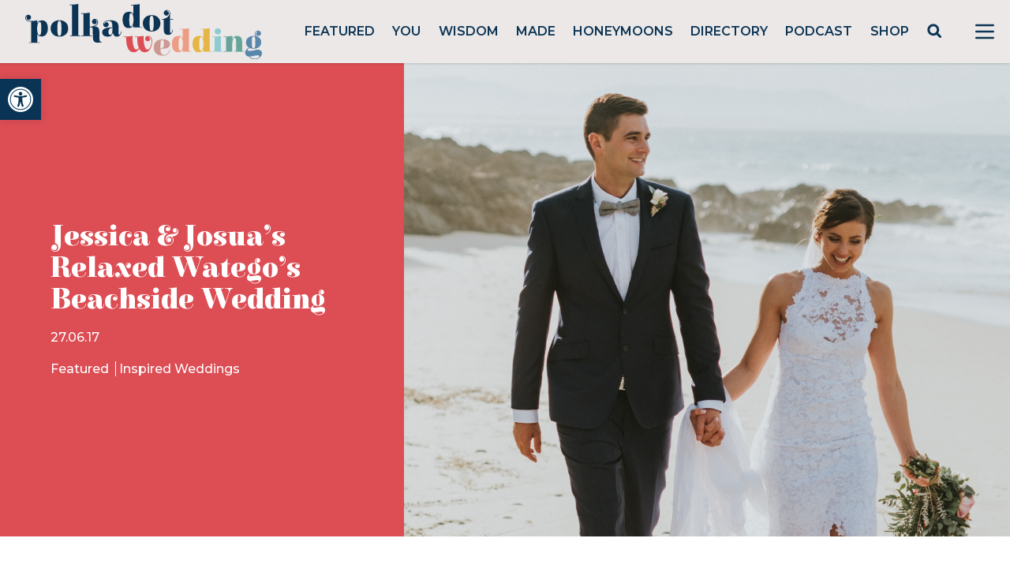

--- FILE ---
content_type: text/html; charset=utf-8
request_url: https://www.google.com/recaptcha/api2/anchor?ar=1&k=6LcQauMZAAAAADOdjzSRcxNyKJga20cWTdsZKu66&co=aHR0cHM6Ly9wb2xrYWRvdHdlZGRpbmcuY29tOjQ0Mw..&hl=en&v=N67nZn4AqZkNcbeMu4prBgzg&theme=light&size=normal&anchor-ms=20000&execute-ms=30000&cb=o8d2v8d7sm9v
body_size: 49732
content:
<!DOCTYPE HTML><html dir="ltr" lang="en"><head><meta http-equiv="Content-Type" content="text/html; charset=UTF-8">
<meta http-equiv="X-UA-Compatible" content="IE=edge">
<title>reCAPTCHA</title>
<style type="text/css">
/* cyrillic-ext */
@font-face {
  font-family: 'Roboto';
  font-style: normal;
  font-weight: 400;
  font-stretch: 100%;
  src: url(//fonts.gstatic.com/s/roboto/v48/KFO7CnqEu92Fr1ME7kSn66aGLdTylUAMa3GUBHMdazTgWw.woff2) format('woff2');
  unicode-range: U+0460-052F, U+1C80-1C8A, U+20B4, U+2DE0-2DFF, U+A640-A69F, U+FE2E-FE2F;
}
/* cyrillic */
@font-face {
  font-family: 'Roboto';
  font-style: normal;
  font-weight: 400;
  font-stretch: 100%;
  src: url(//fonts.gstatic.com/s/roboto/v48/KFO7CnqEu92Fr1ME7kSn66aGLdTylUAMa3iUBHMdazTgWw.woff2) format('woff2');
  unicode-range: U+0301, U+0400-045F, U+0490-0491, U+04B0-04B1, U+2116;
}
/* greek-ext */
@font-face {
  font-family: 'Roboto';
  font-style: normal;
  font-weight: 400;
  font-stretch: 100%;
  src: url(//fonts.gstatic.com/s/roboto/v48/KFO7CnqEu92Fr1ME7kSn66aGLdTylUAMa3CUBHMdazTgWw.woff2) format('woff2');
  unicode-range: U+1F00-1FFF;
}
/* greek */
@font-face {
  font-family: 'Roboto';
  font-style: normal;
  font-weight: 400;
  font-stretch: 100%;
  src: url(//fonts.gstatic.com/s/roboto/v48/KFO7CnqEu92Fr1ME7kSn66aGLdTylUAMa3-UBHMdazTgWw.woff2) format('woff2');
  unicode-range: U+0370-0377, U+037A-037F, U+0384-038A, U+038C, U+038E-03A1, U+03A3-03FF;
}
/* math */
@font-face {
  font-family: 'Roboto';
  font-style: normal;
  font-weight: 400;
  font-stretch: 100%;
  src: url(//fonts.gstatic.com/s/roboto/v48/KFO7CnqEu92Fr1ME7kSn66aGLdTylUAMawCUBHMdazTgWw.woff2) format('woff2');
  unicode-range: U+0302-0303, U+0305, U+0307-0308, U+0310, U+0312, U+0315, U+031A, U+0326-0327, U+032C, U+032F-0330, U+0332-0333, U+0338, U+033A, U+0346, U+034D, U+0391-03A1, U+03A3-03A9, U+03B1-03C9, U+03D1, U+03D5-03D6, U+03F0-03F1, U+03F4-03F5, U+2016-2017, U+2034-2038, U+203C, U+2040, U+2043, U+2047, U+2050, U+2057, U+205F, U+2070-2071, U+2074-208E, U+2090-209C, U+20D0-20DC, U+20E1, U+20E5-20EF, U+2100-2112, U+2114-2115, U+2117-2121, U+2123-214F, U+2190, U+2192, U+2194-21AE, U+21B0-21E5, U+21F1-21F2, U+21F4-2211, U+2213-2214, U+2216-22FF, U+2308-230B, U+2310, U+2319, U+231C-2321, U+2336-237A, U+237C, U+2395, U+239B-23B7, U+23D0, U+23DC-23E1, U+2474-2475, U+25AF, U+25B3, U+25B7, U+25BD, U+25C1, U+25CA, U+25CC, U+25FB, U+266D-266F, U+27C0-27FF, U+2900-2AFF, U+2B0E-2B11, U+2B30-2B4C, U+2BFE, U+3030, U+FF5B, U+FF5D, U+1D400-1D7FF, U+1EE00-1EEFF;
}
/* symbols */
@font-face {
  font-family: 'Roboto';
  font-style: normal;
  font-weight: 400;
  font-stretch: 100%;
  src: url(//fonts.gstatic.com/s/roboto/v48/KFO7CnqEu92Fr1ME7kSn66aGLdTylUAMaxKUBHMdazTgWw.woff2) format('woff2');
  unicode-range: U+0001-000C, U+000E-001F, U+007F-009F, U+20DD-20E0, U+20E2-20E4, U+2150-218F, U+2190, U+2192, U+2194-2199, U+21AF, U+21E6-21F0, U+21F3, U+2218-2219, U+2299, U+22C4-22C6, U+2300-243F, U+2440-244A, U+2460-24FF, U+25A0-27BF, U+2800-28FF, U+2921-2922, U+2981, U+29BF, U+29EB, U+2B00-2BFF, U+4DC0-4DFF, U+FFF9-FFFB, U+10140-1018E, U+10190-1019C, U+101A0, U+101D0-101FD, U+102E0-102FB, U+10E60-10E7E, U+1D2C0-1D2D3, U+1D2E0-1D37F, U+1F000-1F0FF, U+1F100-1F1AD, U+1F1E6-1F1FF, U+1F30D-1F30F, U+1F315, U+1F31C, U+1F31E, U+1F320-1F32C, U+1F336, U+1F378, U+1F37D, U+1F382, U+1F393-1F39F, U+1F3A7-1F3A8, U+1F3AC-1F3AF, U+1F3C2, U+1F3C4-1F3C6, U+1F3CA-1F3CE, U+1F3D4-1F3E0, U+1F3ED, U+1F3F1-1F3F3, U+1F3F5-1F3F7, U+1F408, U+1F415, U+1F41F, U+1F426, U+1F43F, U+1F441-1F442, U+1F444, U+1F446-1F449, U+1F44C-1F44E, U+1F453, U+1F46A, U+1F47D, U+1F4A3, U+1F4B0, U+1F4B3, U+1F4B9, U+1F4BB, U+1F4BF, U+1F4C8-1F4CB, U+1F4D6, U+1F4DA, U+1F4DF, U+1F4E3-1F4E6, U+1F4EA-1F4ED, U+1F4F7, U+1F4F9-1F4FB, U+1F4FD-1F4FE, U+1F503, U+1F507-1F50B, U+1F50D, U+1F512-1F513, U+1F53E-1F54A, U+1F54F-1F5FA, U+1F610, U+1F650-1F67F, U+1F687, U+1F68D, U+1F691, U+1F694, U+1F698, U+1F6AD, U+1F6B2, U+1F6B9-1F6BA, U+1F6BC, U+1F6C6-1F6CF, U+1F6D3-1F6D7, U+1F6E0-1F6EA, U+1F6F0-1F6F3, U+1F6F7-1F6FC, U+1F700-1F7FF, U+1F800-1F80B, U+1F810-1F847, U+1F850-1F859, U+1F860-1F887, U+1F890-1F8AD, U+1F8B0-1F8BB, U+1F8C0-1F8C1, U+1F900-1F90B, U+1F93B, U+1F946, U+1F984, U+1F996, U+1F9E9, U+1FA00-1FA6F, U+1FA70-1FA7C, U+1FA80-1FA89, U+1FA8F-1FAC6, U+1FACE-1FADC, U+1FADF-1FAE9, U+1FAF0-1FAF8, U+1FB00-1FBFF;
}
/* vietnamese */
@font-face {
  font-family: 'Roboto';
  font-style: normal;
  font-weight: 400;
  font-stretch: 100%;
  src: url(//fonts.gstatic.com/s/roboto/v48/KFO7CnqEu92Fr1ME7kSn66aGLdTylUAMa3OUBHMdazTgWw.woff2) format('woff2');
  unicode-range: U+0102-0103, U+0110-0111, U+0128-0129, U+0168-0169, U+01A0-01A1, U+01AF-01B0, U+0300-0301, U+0303-0304, U+0308-0309, U+0323, U+0329, U+1EA0-1EF9, U+20AB;
}
/* latin-ext */
@font-face {
  font-family: 'Roboto';
  font-style: normal;
  font-weight: 400;
  font-stretch: 100%;
  src: url(//fonts.gstatic.com/s/roboto/v48/KFO7CnqEu92Fr1ME7kSn66aGLdTylUAMa3KUBHMdazTgWw.woff2) format('woff2');
  unicode-range: U+0100-02BA, U+02BD-02C5, U+02C7-02CC, U+02CE-02D7, U+02DD-02FF, U+0304, U+0308, U+0329, U+1D00-1DBF, U+1E00-1E9F, U+1EF2-1EFF, U+2020, U+20A0-20AB, U+20AD-20C0, U+2113, U+2C60-2C7F, U+A720-A7FF;
}
/* latin */
@font-face {
  font-family: 'Roboto';
  font-style: normal;
  font-weight: 400;
  font-stretch: 100%;
  src: url(//fonts.gstatic.com/s/roboto/v48/KFO7CnqEu92Fr1ME7kSn66aGLdTylUAMa3yUBHMdazQ.woff2) format('woff2');
  unicode-range: U+0000-00FF, U+0131, U+0152-0153, U+02BB-02BC, U+02C6, U+02DA, U+02DC, U+0304, U+0308, U+0329, U+2000-206F, U+20AC, U+2122, U+2191, U+2193, U+2212, U+2215, U+FEFF, U+FFFD;
}
/* cyrillic-ext */
@font-face {
  font-family: 'Roboto';
  font-style: normal;
  font-weight: 500;
  font-stretch: 100%;
  src: url(//fonts.gstatic.com/s/roboto/v48/KFO7CnqEu92Fr1ME7kSn66aGLdTylUAMa3GUBHMdazTgWw.woff2) format('woff2');
  unicode-range: U+0460-052F, U+1C80-1C8A, U+20B4, U+2DE0-2DFF, U+A640-A69F, U+FE2E-FE2F;
}
/* cyrillic */
@font-face {
  font-family: 'Roboto';
  font-style: normal;
  font-weight: 500;
  font-stretch: 100%;
  src: url(//fonts.gstatic.com/s/roboto/v48/KFO7CnqEu92Fr1ME7kSn66aGLdTylUAMa3iUBHMdazTgWw.woff2) format('woff2');
  unicode-range: U+0301, U+0400-045F, U+0490-0491, U+04B0-04B1, U+2116;
}
/* greek-ext */
@font-face {
  font-family: 'Roboto';
  font-style: normal;
  font-weight: 500;
  font-stretch: 100%;
  src: url(//fonts.gstatic.com/s/roboto/v48/KFO7CnqEu92Fr1ME7kSn66aGLdTylUAMa3CUBHMdazTgWw.woff2) format('woff2');
  unicode-range: U+1F00-1FFF;
}
/* greek */
@font-face {
  font-family: 'Roboto';
  font-style: normal;
  font-weight: 500;
  font-stretch: 100%;
  src: url(//fonts.gstatic.com/s/roboto/v48/KFO7CnqEu92Fr1ME7kSn66aGLdTylUAMa3-UBHMdazTgWw.woff2) format('woff2');
  unicode-range: U+0370-0377, U+037A-037F, U+0384-038A, U+038C, U+038E-03A1, U+03A3-03FF;
}
/* math */
@font-face {
  font-family: 'Roboto';
  font-style: normal;
  font-weight: 500;
  font-stretch: 100%;
  src: url(//fonts.gstatic.com/s/roboto/v48/KFO7CnqEu92Fr1ME7kSn66aGLdTylUAMawCUBHMdazTgWw.woff2) format('woff2');
  unicode-range: U+0302-0303, U+0305, U+0307-0308, U+0310, U+0312, U+0315, U+031A, U+0326-0327, U+032C, U+032F-0330, U+0332-0333, U+0338, U+033A, U+0346, U+034D, U+0391-03A1, U+03A3-03A9, U+03B1-03C9, U+03D1, U+03D5-03D6, U+03F0-03F1, U+03F4-03F5, U+2016-2017, U+2034-2038, U+203C, U+2040, U+2043, U+2047, U+2050, U+2057, U+205F, U+2070-2071, U+2074-208E, U+2090-209C, U+20D0-20DC, U+20E1, U+20E5-20EF, U+2100-2112, U+2114-2115, U+2117-2121, U+2123-214F, U+2190, U+2192, U+2194-21AE, U+21B0-21E5, U+21F1-21F2, U+21F4-2211, U+2213-2214, U+2216-22FF, U+2308-230B, U+2310, U+2319, U+231C-2321, U+2336-237A, U+237C, U+2395, U+239B-23B7, U+23D0, U+23DC-23E1, U+2474-2475, U+25AF, U+25B3, U+25B7, U+25BD, U+25C1, U+25CA, U+25CC, U+25FB, U+266D-266F, U+27C0-27FF, U+2900-2AFF, U+2B0E-2B11, U+2B30-2B4C, U+2BFE, U+3030, U+FF5B, U+FF5D, U+1D400-1D7FF, U+1EE00-1EEFF;
}
/* symbols */
@font-face {
  font-family: 'Roboto';
  font-style: normal;
  font-weight: 500;
  font-stretch: 100%;
  src: url(//fonts.gstatic.com/s/roboto/v48/KFO7CnqEu92Fr1ME7kSn66aGLdTylUAMaxKUBHMdazTgWw.woff2) format('woff2');
  unicode-range: U+0001-000C, U+000E-001F, U+007F-009F, U+20DD-20E0, U+20E2-20E4, U+2150-218F, U+2190, U+2192, U+2194-2199, U+21AF, U+21E6-21F0, U+21F3, U+2218-2219, U+2299, U+22C4-22C6, U+2300-243F, U+2440-244A, U+2460-24FF, U+25A0-27BF, U+2800-28FF, U+2921-2922, U+2981, U+29BF, U+29EB, U+2B00-2BFF, U+4DC0-4DFF, U+FFF9-FFFB, U+10140-1018E, U+10190-1019C, U+101A0, U+101D0-101FD, U+102E0-102FB, U+10E60-10E7E, U+1D2C0-1D2D3, U+1D2E0-1D37F, U+1F000-1F0FF, U+1F100-1F1AD, U+1F1E6-1F1FF, U+1F30D-1F30F, U+1F315, U+1F31C, U+1F31E, U+1F320-1F32C, U+1F336, U+1F378, U+1F37D, U+1F382, U+1F393-1F39F, U+1F3A7-1F3A8, U+1F3AC-1F3AF, U+1F3C2, U+1F3C4-1F3C6, U+1F3CA-1F3CE, U+1F3D4-1F3E0, U+1F3ED, U+1F3F1-1F3F3, U+1F3F5-1F3F7, U+1F408, U+1F415, U+1F41F, U+1F426, U+1F43F, U+1F441-1F442, U+1F444, U+1F446-1F449, U+1F44C-1F44E, U+1F453, U+1F46A, U+1F47D, U+1F4A3, U+1F4B0, U+1F4B3, U+1F4B9, U+1F4BB, U+1F4BF, U+1F4C8-1F4CB, U+1F4D6, U+1F4DA, U+1F4DF, U+1F4E3-1F4E6, U+1F4EA-1F4ED, U+1F4F7, U+1F4F9-1F4FB, U+1F4FD-1F4FE, U+1F503, U+1F507-1F50B, U+1F50D, U+1F512-1F513, U+1F53E-1F54A, U+1F54F-1F5FA, U+1F610, U+1F650-1F67F, U+1F687, U+1F68D, U+1F691, U+1F694, U+1F698, U+1F6AD, U+1F6B2, U+1F6B9-1F6BA, U+1F6BC, U+1F6C6-1F6CF, U+1F6D3-1F6D7, U+1F6E0-1F6EA, U+1F6F0-1F6F3, U+1F6F7-1F6FC, U+1F700-1F7FF, U+1F800-1F80B, U+1F810-1F847, U+1F850-1F859, U+1F860-1F887, U+1F890-1F8AD, U+1F8B0-1F8BB, U+1F8C0-1F8C1, U+1F900-1F90B, U+1F93B, U+1F946, U+1F984, U+1F996, U+1F9E9, U+1FA00-1FA6F, U+1FA70-1FA7C, U+1FA80-1FA89, U+1FA8F-1FAC6, U+1FACE-1FADC, U+1FADF-1FAE9, U+1FAF0-1FAF8, U+1FB00-1FBFF;
}
/* vietnamese */
@font-face {
  font-family: 'Roboto';
  font-style: normal;
  font-weight: 500;
  font-stretch: 100%;
  src: url(//fonts.gstatic.com/s/roboto/v48/KFO7CnqEu92Fr1ME7kSn66aGLdTylUAMa3OUBHMdazTgWw.woff2) format('woff2');
  unicode-range: U+0102-0103, U+0110-0111, U+0128-0129, U+0168-0169, U+01A0-01A1, U+01AF-01B0, U+0300-0301, U+0303-0304, U+0308-0309, U+0323, U+0329, U+1EA0-1EF9, U+20AB;
}
/* latin-ext */
@font-face {
  font-family: 'Roboto';
  font-style: normal;
  font-weight: 500;
  font-stretch: 100%;
  src: url(//fonts.gstatic.com/s/roboto/v48/KFO7CnqEu92Fr1ME7kSn66aGLdTylUAMa3KUBHMdazTgWw.woff2) format('woff2');
  unicode-range: U+0100-02BA, U+02BD-02C5, U+02C7-02CC, U+02CE-02D7, U+02DD-02FF, U+0304, U+0308, U+0329, U+1D00-1DBF, U+1E00-1E9F, U+1EF2-1EFF, U+2020, U+20A0-20AB, U+20AD-20C0, U+2113, U+2C60-2C7F, U+A720-A7FF;
}
/* latin */
@font-face {
  font-family: 'Roboto';
  font-style: normal;
  font-weight: 500;
  font-stretch: 100%;
  src: url(//fonts.gstatic.com/s/roboto/v48/KFO7CnqEu92Fr1ME7kSn66aGLdTylUAMa3yUBHMdazQ.woff2) format('woff2');
  unicode-range: U+0000-00FF, U+0131, U+0152-0153, U+02BB-02BC, U+02C6, U+02DA, U+02DC, U+0304, U+0308, U+0329, U+2000-206F, U+20AC, U+2122, U+2191, U+2193, U+2212, U+2215, U+FEFF, U+FFFD;
}
/* cyrillic-ext */
@font-face {
  font-family: 'Roboto';
  font-style: normal;
  font-weight: 900;
  font-stretch: 100%;
  src: url(//fonts.gstatic.com/s/roboto/v48/KFO7CnqEu92Fr1ME7kSn66aGLdTylUAMa3GUBHMdazTgWw.woff2) format('woff2');
  unicode-range: U+0460-052F, U+1C80-1C8A, U+20B4, U+2DE0-2DFF, U+A640-A69F, U+FE2E-FE2F;
}
/* cyrillic */
@font-face {
  font-family: 'Roboto';
  font-style: normal;
  font-weight: 900;
  font-stretch: 100%;
  src: url(//fonts.gstatic.com/s/roboto/v48/KFO7CnqEu92Fr1ME7kSn66aGLdTylUAMa3iUBHMdazTgWw.woff2) format('woff2');
  unicode-range: U+0301, U+0400-045F, U+0490-0491, U+04B0-04B1, U+2116;
}
/* greek-ext */
@font-face {
  font-family: 'Roboto';
  font-style: normal;
  font-weight: 900;
  font-stretch: 100%;
  src: url(//fonts.gstatic.com/s/roboto/v48/KFO7CnqEu92Fr1ME7kSn66aGLdTylUAMa3CUBHMdazTgWw.woff2) format('woff2');
  unicode-range: U+1F00-1FFF;
}
/* greek */
@font-face {
  font-family: 'Roboto';
  font-style: normal;
  font-weight: 900;
  font-stretch: 100%;
  src: url(//fonts.gstatic.com/s/roboto/v48/KFO7CnqEu92Fr1ME7kSn66aGLdTylUAMa3-UBHMdazTgWw.woff2) format('woff2');
  unicode-range: U+0370-0377, U+037A-037F, U+0384-038A, U+038C, U+038E-03A1, U+03A3-03FF;
}
/* math */
@font-face {
  font-family: 'Roboto';
  font-style: normal;
  font-weight: 900;
  font-stretch: 100%;
  src: url(//fonts.gstatic.com/s/roboto/v48/KFO7CnqEu92Fr1ME7kSn66aGLdTylUAMawCUBHMdazTgWw.woff2) format('woff2');
  unicode-range: U+0302-0303, U+0305, U+0307-0308, U+0310, U+0312, U+0315, U+031A, U+0326-0327, U+032C, U+032F-0330, U+0332-0333, U+0338, U+033A, U+0346, U+034D, U+0391-03A1, U+03A3-03A9, U+03B1-03C9, U+03D1, U+03D5-03D6, U+03F0-03F1, U+03F4-03F5, U+2016-2017, U+2034-2038, U+203C, U+2040, U+2043, U+2047, U+2050, U+2057, U+205F, U+2070-2071, U+2074-208E, U+2090-209C, U+20D0-20DC, U+20E1, U+20E5-20EF, U+2100-2112, U+2114-2115, U+2117-2121, U+2123-214F, U+2190, U+2192, U+2194-21AE, U+21B0-21E5, U+21F1-21F2, U+21F4-2211, U+2213-2214, U+2216-22FF, U+2308-230B, U+2310, U+2319, U+231C-2321, U+2336-237A, U+237C, U+2395, U+239B-23B7, U+23D0, U+23DC-23E1, U+2474-2475, U+25AF, U+25B3, U+25B7, U+25BD, U+25C1, U+25CA, U+25CC, U+25FB, U+266D-266F, U+27C0-27FF, U+2900-2AFF, U+2B0E-2B11, U+2B30-2B4C, U+2BFE, U+3030, U+FF5B, U+FF5D, U+1D400-1D7FF, U+1EE00-1EEFF;
}
/* symbols */
@font-face {
  font-family: 'Roboto';
  font-style: normal;
  font-weight: 900;
  font-stretch: 100%;
  src: url(//fonts.gstatic.com/s/roboto/v48/KFO7CnqEu92Fr1ME7kSn66aGLdTylUAMaxKUBHMdazTgWw.woff2) format('woff2');
  unicode-range: U+0001-000C, U+000E-001F, U+007F-009F, U+20DD-20E0, U+20E2-20E4, U+2150-218F, U+2190, U+2192, U+2194-2199, U+21AF, U+21E6-21F0, U+21F3, U+2218-2219, U+2299, U+22C4-22C6, U+2300-243F, U+2440-244A, U+2460-24FF, U+25A0-27BF, U+2800-28FF, U+2921-2922, U+2981, U+29BF, U+29EB, U+2B00-2BFF, U+4DC0-4DFF, U+FFF9-FFFB, U+10140-1018E, U+10190-1019C, U+101A0, U+101D0-101FD, U+102E0-102FB, U+10E60-10E7E, U+1D2C0-1D2D3, U+1D2E0-1D37F, U+1F000-1F0FF, U+1F100-1F1AD, U+1F1E6-1F1FF, U+1F30D-1F30F, U+1F315, U+1F31C, U+1F31E, U+1F320-1F32C, U+1F336, U+1F378, U+1F37D, U+1F382, U+1F393-1F39F, U+1F3A7-1F3A8, U+1F3AC-1F3AF, U+1F3C2, U+1F3C4-1F3C6, U+1F3CA-1F3CE, U+1F3D4-1F3E0, U+1F3ED, U+1F3F1-1F3F3, U+1F3F5-1F3F7, U+1F408, U+1F415, U+1F41F, U+1F426, U+1F43F, U+1F441-1F442, U+1F444, U+1F446-1F449, U+1F44C-1F44E, U+1F453, U+1F46A, U+1F47D, U+1F4A3, U+1F4B0, U+1F4B3, U+1F4B9, U+1F4BB, U+1F4BF, U+1F4C8-1F4CB, U+1F4D6, U+1F4DA, U+1F4DF, U+1F4E3-1F4E6, U+1F4EA-1F4ED, U+1F4F7, U+1F4F9-1F4FB, U+1F4FD-1F4FE, U+1F503, U+1F507-1F50B, U+1F50D, U+1F512-1F513, U+1F53E-1F54A, U+1F54F-1F5FA, U+1F610, U+1F650-1F67F, U+1F687, U+1F68D, U+1F691, U+1F694, U+1F698, U+1F6AD, U+1F6B2, U+1F6B9-1F6BA, U+1F6BC, U+1F6C6-1F6CF, U+1F6D3-1F6D7, U+1F6E0-1F6EA, U+1F6F0-1F6F3, U+1F6F7-1F6FC, U+1F700-1F7FF, U+1F800-1F80B, U+1F810-1F847, U+1F850-1F859, U+1F860-1F887, U+1F890-1F8AD, U+1F8B0-1F8BB, U+1F8C0-1F8C1, U+1F900-1F90B, U+1F93B, U+1F946, U+1F984, U+1F996, U+1F9E9, U+1FA00-1FA6F, U+1FA70-1FA7C, U+1FA80-1FA89, U+1FA8F-1FAC6, U+1FACE-1FADC, U+1FADF-1FAE9, U+1FAF0-1FAF8, U+1FB00-1FBFF;
}
/* vietnamese */
@font-face {
  font-family: 'Roboto';
  font-style: normal;
  font-weight: 900;
  font-stretch: 100%;
  src: url(//fonts.gstatic.com/s/roboto/v48/KFO7CnqEu92Fr1ME7kSn66aGLdTylUAMa3OUBHMdazTgWw.woff2) format('woff2');
  unicode-range: U+0102-0103, U+0110-0111, U+0128-0129, U+0168-0169, U+01A0-01A1, U+01AF-01B0, U+0300-0301, U+0303-0304, U+0308-0309, U+0323, U+0329, U+1EA0-1EF9, U+20AB;
}
/* latin-ext */
@font-face {
  font-family: 'Roboto';
  font-style: normal;
  font-weight: 900;
  font-stretch: 100%;
  src: url(//fonts.gstatic.com/s/roboto/v48/KFO7CnqEu92Fr1ME7kSn66aGLdTylUAMa3KUBHMdazTgWw.woff2) format('woff2');
  unicode-range: U+0100-02BA, U+02BD-02C5, U+02C7-02CC, U+02CE-02D7, U+02DD-02FF, U+0304, U+0308, U+0329, U+1D00-1DBF, U+1E00-1E9F, U+1EF2-1EFF, U+2020, U+20A0-20AB, U+20AD-20C0, U+2113, U+2C60-2C7F, U+A720-A7FF;
}
/* latin */
@font-face {
  font-family: 'Roboto';
  font-style: normal;
  font-weight: 900;
  font-stretch: 100%;
  src: url(//fonts.gstatic.com/s/roboto/v48/KFO7CnqEu92Fr1ME7kSn66aGLdTylUAMa3yUBHMdazQ.woff2) format('woff2');
  unicode-range: U+0000-00FF, U+0131, U+0152-0153, U+02BB-02BC, U+02C6, U+02DA, U+02DC, U+0304, U+0308, U+0329, U+2000-206F, U+20AC, U+2122, U+2191, U+2193, U+2212, U+2215, U+FEFF, U+FFFD;
}

</style>
<link rel="stylesheet" type="text/css" href="https://www.gstatic.com/recaptcha/releases/N67nZn4AqZkNcbeMu4prBgzg/styles__ltr.css">
<script nonce="hpezKQT7IdFwdfNyuM7Qdg" type="text/javascript">window['__recaptcha_api'] = 'https://www.google.com/recaptcha/api2/';</script>
<script type="text/javascript" src="https://www.gstatic.com/recaptcha/releases/N67nZn4AqZkNcbeMu4prBgzg/recaptcha__en.js" nonce="hpezKQT7IdFwdfNyuM7Qdg">
      
    </script></head>
<body><div id="rc-anchor-alert" class="rc-anchor-alert"></div>
<input type="hidden" id="recaptcha-token" value="[base64]">
<script type="text/javascript" nonce="hpezKQT7IdFwdfNyuM7Qdg">
      recaptcha.anchor.Main.init("[\x22ainput\x22,[\x22bgdata\x22,\x22\x22,\[base64]/[base64]/MjU1Ong/[base64]/[base64]/[base64]/[base64]/[base64]/[base64]/[base64]/[base64]/[base64]/[base64]/[base64]/[base64]/[base64]/[base64]/[base64]\\u003d\x22,\[base64]\\u003d\\u003d\x22,\x22wqdZw5rDusOxw4vDicKGwrsaw6tzw5bDg8KSURnCtsODOcOLwrVTRcKPbhs4w5hww5jCh8KaERJowowBw4XClHJKw6BYOC1DLMKuLBfClsOHwrDDtGzCvh8kVF48IcKWQsOSwqXDqytidFPCkMO1DcOhfWp1BTZJw6/CnUY3D3o2w7rDt8OMw6lFwrjDsXEkWwkvw4nDpSUXwoXDqMOAw5kGw7EgIUTCtsOGS8Oiw7ssLMKGw5lYVhXDusOZTMOJWcOjcS3Cg2PCpD7DsWvCnMKkGsKyD8OPEFHDmS7DuATDhMOQwovCoMKVw5QAWcOfw6BZOAnDhEnCllTCtkjDpQE0bVXDhMOcw5HDrcKZwp/[base64]/CvMOXLzlxIGPCq8Obw5HCvlLDtMOedsKzFsOKfybCsMK7Q8OJBMKLfC7DlRobd0DCoMOOJcK9w6PDlMKoMMOGw4ckw7ISwoTDnRxxUgHDuWHCuTxVHMOJZ8KTX8OvMcKuIMKfwqU0w4jDngLCjsOeZMOLwqLCvVbCn8O+w5wyfFYAw6ALwp7ClyPCvg/[base64]/F8OnQHAcJ0XDu8KSw5sCFTjCisObwofDnMKrw7sxLMK7wqZIU8KuEcOMRsO6w5/DpcKuI0nCoCNcG2wHwpcQUcOTVBV1dMOMwqHCt8OOwrJbKMOMw5fDqTs5wpXDncORw7rDqcKLwqdqw7LCplTDsx3CiMK+wrbCsMOrwofCs8OZwrXChcKBS18lAsKBw6pGwrMqRVPCknLChsKKwonDiMOuIsKCwpPCssOzG0ImFVYDesKEYMO/[base64]/CosKcwrnDqcK9ScOjKcOWw64lw4UrF3xpwo/Dr8O0wrbCoBrDlcOKw61+w6nDnkrCkj9xcMKawofDvgd9FXHCkgE/M8K0I8O8HsOGOl/[base64]/AQtFTCTCu8KBw6wtwovDkMOYw7Qge0J4TUFnw7VzfMKFw4AUW8OAYSVpw5vDqsOIw7fCvUd/w7pQwprDkDPCryQ+dMO5w4rDusOcw696bx7Dh2zDuMK3wodwwoYNw7Irwqt4wpAxXijCvS95RD8UHsONQ3bDlsOJelLCrX5IIFI9wptYw5DCvTUewrULGR/CjCpww6DDjAxow43DuVXDnTYsMcOrw4bDnn4ywpzDnnFBw4tvYcKeD8KGXMKBGcKcN8OMeWFBwqBAw67DgFp6MAFDwqLDrcKcayx/worCuFotwpVqw5DCqjXDoDvDsS3Dl8Oyd8Klw6E7wp8Rw7MBIsONwqnCoBc4fcKCVWrDl3rDk8O9awfDjQVFR2JSR8ONDD0HwqsEwrjDrHhrw57DvsK4w6TCgTUxJsKZwpzDmsO/[base64]/CkcOaw4LCnyrDnCdEwqwZSsK7wqQew4fCrsOFPDbCusONwq4kDBp3w480SgJmw7tJU8Kdwo3DkcO6TV4VPyTDvMKsw6zDpk3DrsOiesKhDGHDmsKdJWXCnjNmDQB/Q8KgwpHDn8KDwqHDlAkwF8KfO2DCn0cewqtGwp/CqsK8ISdSFsK5TsO1bRfDiT/DicO2OnRcSFkpwqzDt0bDklrCrBbCvsOTPsKmLMOZwrLDvMKqLBo1w4/Cv8OIBwNiw47DqMOVwr3DmsOHTsK9T3pWw4A6wrV/wqnCiMOUwp4tJGrCpsKqw614Ig8twoUABcKGfALCgHQCSmhVwrI1fcOvHsONwrciwoZ9AMK8ATdtwqFUwrbDvsKIW1NHw4TCt8KRwoTDlMKNIFnDjVYJw7rDqBoOecO1M3k5YBjDmyrCgEZ8wpARZENPwrouUcOlEmNGw7nDvi3DvsKuw4Jww5bDvcOfwr/CkmEYNMK4wq3ClMK8e8K4aC7CtTrDkUDDq8OIeMKKw6QOwrbDrAciwrt2wqnCuVdGw4TDsUHCrcOiwr/DjcOsDMKHXT14w7nCuWd/KsKhw4oow69/wp9mKTwHacKZw4BSFCNqw7lYw67DoytvIsOmYhsrBnTCiXPCvz5VwpNJw5TDuMOACsKqeU96WsOlMsOiwp8ewpl9QS3Dln0iOcK1Vj3DmnTDvsK0w6puQsOrEcOYwoRGw41Jw6vDoS5Ww5Y7wrZOQ8O5C2ouw4rCtMKuChjCj8OTw6lwwrp6w5sHV3/DoXLDhVXDrwBkBwB9QsKTCsKTw4wiIwLDnMKdw4XCgsKxIFzDryfCqcOjT8OXPDjCl8O8w5wJw6kiwpbDmmwqwrjCkBLCpMKVwqluAjR7w7YOw6bDjcOIXwnDlTXDqcK2bMOAWU9/[base64]/ChsKbw4nChsO7wpF8A8K7w6XCj3Q3wqvCpcONwrzDkUZKLsKmwokWBgwKAMOyw4LCjcKtwrIEFSdyw6tGwpbCkQzCkxRTfMOtw7XCvAbCjcKOeMO1Z8Kswr5MwrJDGhgZw4DCrFDCnsO8EMO5w4V/w4NZOcOQwoxHwr/CkAwEKQUmTDVfw6slIcK2w4ltwqrDucO4w6pKwofDtGnDlcKZwqXCl2fDsycEw50SAEPDtmp6w6HDiE3Coh/Dq8OHwpLCmMOPCMK0wr4WwpBtQSZQfHcZw4RHw4TCiUDDqMK+w5XCjcK/[base64]/wqnDusOSHi7Dl8OtHsO0w7sLA8OOfWIKQy7DisOoTcKKwrvDg8ONaGHDkgXCim7DtA96ZcKTOsO7wpzCnMKpwqNmw7lJRDg9FMKbwrJCEcOfUlDCncKqLRHDpT89B318JQ/Cm8K4w5J8ACrCqsORdWbDqynCpsKiw6VgFMOpwrjCsMKNTsO3RkDDo8KPw4ACwqnCqMOOw4/[base64]/w7HCtMOFZcKZw54Sw7AxIMKzwoPCn8OIwpkCE8KQw4ZTwp3DuWTCpMO3wofCucKDw4d0GMKpdcK+w7nDujjCrMKQwq9jAk9SLmrCv8KjEWIhF8ObflPClcO8wo3DjBoMw5XDpFnClALCkRlFJsK/wqnCq39KwojCjQwcwqfCsm3CtsKuJF4Xwq/[base64]/[base64]/DlXk/wqXCtcKmHMOZS8O4ScOFbsOENcOCW8OaJSd9WsOmPwJoEwEqwqF/FcO+w5fCpcO5wrnCnlPDgh/DkcOsU8Kkf3BOw5YQSG5eKcOVw7sXRsK/[base64]/[base64]/[base64]/SMOjaGjCsnHDmiDDj1/Ds8OpccOFwo3CvcO8wqAoPjrDisODDcO2wonCrsKxOMO9dihPOUXDscOsGsOcPlMww5gtw7fDpxo7w4nCmMKsw6ljw49qZSMHBA0XwoJ3wpDDsmBuXcOuw4fCgRZUKTrDsXENFsKIMMOPYQDClsOAwrROdsKpGiEAw5xmw5zCgMO2LRbCnFDCh8KqRn0GwqXDksKjw7/[base64]/[base64]/cmUrRCUjEcOtJAbClcONw4kvJ342wr7CgU9AwrPDscOZUjAibxkNw4ZswqjDi8O7w6LCojfDnsObJsOowo/[base64]/GMKDUsKswo3Du8KmworClMKOecKTwr/[base64]/DlcK6w4low6w0w4tHw6jDh8KOAhkPw5g3w47Ck27DosOnEMKzUcOYwobDgsOZdEJlw5AIQHYwXsK4w5jCtyjDjMKVwqkrTMKoDgYcw5bDo37Dtz/Cs2/CisOxwoEyWsOkwqfDqcK/TMKRwr5Ew6jCr3XDs8Ond8KvwrATwpVIf1sIwpDCo8OfS0Jjwodhwo/[base64]/F1fDv8K6w7PDh13DqmJPw6wCA8KmHcOJwqLDtjUcRsOjw4PCsDdVw5HClMOIwoFtw4vCgMKpBi/[base64]/[base64]/wovCtEJww7/[base64]/CscOuLBgSGHXDoMO7cjZMw7/DvjTDg8Oaw6JubmwKwqNkdsKiYsKvw55Mwo1nPMKnw6zDo8ORFcKww6JgP3vCqChTNcOGYRvChiMVwrjCmz9Vw5VeYsOKdBbDunnDlMOnPyvCqgAOw794b8K8B8KfeHkcbHfDpDPCvMKQUWPCi0PDpDoFK8Kyw7IWw6bCucKrZCdNOmoiOcOhw5/DuMORwrrDk1p+w49Wb27Ct8O9MmTDocONw7gUasOQw6XCkxIGcMKwXHfDrivChcK0fxxvwq5LbGXDvgIhwojCkVrDnllHw7FZw47DgkELMcOIVcKZwosJwrZLwoUQw4rCiMKIwpbCmWPDhMOdflTDu8OuTsOqShLDtUw3wokffMKww6jDjsKww4J5wrJ+wqg7eynDkD/CrCY3w6/DvsKSW8OIKwQ2wrIfw6bDtMKTwqDCncO5w6XCnMKowqJzw7snDAUawrgERcOiw6TDlQBAHg8sX8OkwqzClsO3blvDkHnDuwRvGsKLwrPDjcKHwonCgxs2woDCisOndsO8wo9HPhTCv8OpbwQBwq3DlBXDtTRKw5g5PU0eQXfDnTvDm8KlBwjCjMKYwp8NUsOMwr/ChsOnw4DCh8OiwrPCi2HDhFTDn8OjL3rCo8OZDy3DvMO7w73CiGvDgcOSQ2fDrsOIecKew5fDkwPDgAEEw4YpBz3CucO/AMO9bcOpcsKicsK1wq9zUgfCtFnDi8KHNMOJw73DhR/DjzcOw4bCgMOhwovCqMKkYCHChsOqw4EJAB3CmMKvJ1ViVXLDnMK0QxsPYMKqJ8KYXcOZw6PCp8KVesOuZ8O1wrcqUQ3CvMO6wp/CqMKGw5ESwpnCmTZTB8O0PjbDm8OwUipdwqxOwrUJNcK7w7sDw75cwpbCiF3DmMKgfcK/woxPwrVkw6XCpwQTw6fDt3/CqcOAw4JAWyV/[base64]/Cum4fwr4SA8ONw7XCmsO3w4nCtsKyfsKBQsKUwoPDrsOMw7fDmFjCo1Fjw6LCiV7DlA9gw5nCvxhRwprDmWI0wp7CtEPDm1rDjsK0LsKkD8Kwa8K8wrs/wpHDi0zCqsO0w54Nw6QmNhIHwplBClFRw4sjwpxuw7k0w4DCu8OPasKcwq7DpMKdIMOIHkFoH8OVJVDDnXHDq33CrcKqGMOnPcOiwpYNw4jCsU/CrMOWwpzDk8O7ZEUzwqkRwobCrcKIwrsEREp2cMKnSyTCj8ORXFTDu8KHSsKHVkjDvj4xX8KZw5bClCjDocOAWHsAwqswwpFawppMGkc/w7Nsw4jDqGRBQsOtQsKTwolvLV8lL0nCh1kJw47Dum3DrMKkRWLDgMO/[base64]/wqsHwr7DrGoRJVUWQ8OZwqYWcMKMw78BV1/CmcKqfk7DgMKew4lPw57DlMKIw7JcSwMEw4zCthJxw4piWQg1w6jCvMKIw6fDhcOwwqcVwrbCmTUTwpLCq8KMGMOBwqV/dcOvWBnDoVzCgcKtw4jCjlNvQMO7w7YmEkw8XCfCssOFTUvDscK8wp5yw68TdnrDjidEwrfDncK4wrXDrcKjw5kYUXsqcXAhaEXCs8KpRB9Ow47Cv17CjGVnw5AywqdiwqHDhsOcwpw1w43CpcK1woLDsDDDsmXCtClOwrBAEG7Cu8Ouw7XCrcKEw6TCs8O/[base64]/[base64]/DiMKRw4IleXXDmMO3P1bDhsOHaX/DmsOSwoU8Y8ONMcKBwpQkdFDDiMKuw6XDty3CkMK+w4fCp3LDr8KhwpgtD0puGA8ZwovDrsOlSzrDuwM/UsOww6xkw4JNw4p9CTTCqsKIOgPCtMKDEsOFw5DDnw9xw6/CjnFKwqhPwq7CnCzDvsOIw5ZSU8KXw5zDgMOHw4TDq8KawpRFYALDlAULbsK0wpbDpMK+w7XDlsKsw47CpcKjPsOaREPCkMOQwoIZVmstAcOcDWLCm8Kdw5LCisO0cMKdw6/DjmHDrMKTwqzDhFBOw4fCh8K+GcORNcKUAHtvDsOzbCYsFSbComAtw69FOD5/EsO2w6nDqlvDnnfDqMOLPcOOWsOMwrjCn8Kzwq/DkToPw7RPw4UqS0ozwrbDvMKtPkg0TcOywodZRsO0wqbChxXDtcKZPcK2cMK9cMKUYcKVw4ZPwrtQw4oiw4EEwqomaDHDhRDCvH5ZwrASw5AAAATCrsK2wpHCvMOGSFrDpwHCksOnwqrDrnVTw6TDmcKSDcK/fsKFwrzDh2VhwrPChizCq8OuworDjcO5OsKaMV4bw7/Cm2ROw588wodzGGFtSXvDlcOLwqpISC91w6bCpgrDpyHDjhAIL0hFNT8Owo02wpPCt8OTw5/Di8K1f8Knw7QawqZfwrwvwqjDgMOlw47DvcKZGsKVJgMRCWgQf8OAw4lNw5cvwpEMwpLCphAHP3d6asKpAcKOEHzCu8OZYkpjwojCo8OnwoTCm2PDvVjChMOJwr/DpcKGw6sfwpnDjcKUw7rCjgZOFMKhwq3CosO6w5t3Q8OJw7HDhsOuwqB6U8OTNi/DtEoGwp3DpMOXDGrCuDpcw6QsJyhPX17CpsOiGDMhw4FEwqcGV2MOIGdpw6PCscKzw6JBwqoIcTYZQMO/KixaG8KVwrHCt8O6SMOKd8Obw5TCmsKXf8OlKsKuw5JLwq8+wprCpsO3w6QnwqBVw57DmMKWJsKCQsKXfDjDkcKVw4IEImDCgcOMNkjDp2LDi2/ClnMSLwDCqRbDo1BTP3toSMOGccOgw491Cl3CqxxbNMK8dAh3wqsGwrfDjcKmM8Knwq3CosKdw41Kw6ZcC8KtJ3rDu8OBYsO6w5bDoyrCisK/wpMfG8OtNh/CgsKrAltmH8OGw77CmxzDr8OxNmZzwrLDimnCncOWwo/DucOXdBHCmMKLwp/[base64]/DqG7CmcOzRUNzEMKYw4EFMGbDiMKIwokrMVDCscKCaMKhJi5oF8OgbmJkDcKJTMObZUxGMMKjw4zDkcOCSMKuelMdw7zDoxIzw7bCsWjDg8OHw5YbD33ChMK+WMObNMOMZsK/WjIfw7FuwpbChgbDgsOqKFrCksKYwqbCgcK4BsKaLGsuN8Khw7vDuVpnQkxRwrHDqMO/GMOiGXNAKsKiwqvDp8KTw7Fiw5DDosKSLQ/DmUdkXXcge8O+w7NzwoHDuWvDqcKGKsO6f8Ordm9/wpwbWiFpWHxbwoQyw53DmsKiKcKmwqnDjwXCqsOqKsO2w7dhw4wPw6wobmRSRQTCuhFEY8Kmwp9rbXbDrMOSeF1ow5V8U8OmNcOzdQMew7UzDsO5w43CvMK+RkzChcKFJloFw6MSay1iVMKOwrzCmHkgOcO0w4/Dr8KdwqHDn1bCk8K+wobCk8OwZsOswp3CrcOUNcKHwr3DsMO+w5o5HcOnwrFTw6bDkjd+wpwpw6krw5MYaArClz15w706MsOCLMOjXMKMw7RGFsKfQsKNw6nClsKWXcKIwrbCrjYzWB/ChE/DswbCosKTwr5Ewpklw4IqTMKKwr9VwoJMCBLChMO9wrrCo8O/wqnDlMOhwq/DsTfCmcOwwpQPw6dvw6rCi2nChwfDkz8Ca8Omw5JVw4XDvC3DjlrCtAYtHWLDkx7DrH06wokFXXPCgMOJw7fDv8OVwoAwCsOOc8K3OMOVe8OgwpAgw6BuUsKOw4tYwqPDtHhPE8OLbcK7KcKVN0DDssK6NELChcOyw5/DsmnCvEBzbcKqwpnDghEtcgZ6wp/CtsOQwpsXw6cBwq/CvD42wpXDo8KywqYRICnDoMKWD3VyO3jDrcKyw4syw4kqNcKSCzvCshM/EMKtw4bDuRRwGEsiw5DCuCt5woUcwo7CsGjDumc4IMKcVgXDn8KzwrtseAPDnWTCn3R7w6LDmMKELcKUw7Nxw5/DnMKKNV8GIsOnw4bCnsKmacOZSTnDhEs5dsOaw4DCjSVCw7Ewwootc03DgcO2RB3DhHhFcsOfw6BcdFbCl3zDn8Kzw53DgE7CksKSw7pgwprDqjBvLlIfFVROw61lw6/CpR/ClVrDuE9hw6hhKWw5MBjDgMOHB8Oxw6MDPiRaazvDtcK/[base64]/Cj8KAOMKWJU9KZMOiwqVPZ0PCpMKnwrnCu1vCosO6w6/CtsKvalRIQzrCtTzDnMKpGTvDlTbDs1XDlMKLwqkBwqRyw4rDj8KEwrrCpsO+ZCbDisOXwo5KDARpwponOsOLacKKJMK1wq1RwrPChsOiw79XCcO6wqbDsxN7wpTDjsKPY8K0wrZrQMOVbsKJEsO1bMOKw6XDtVPCtsK5NMKeajbCtAXDk28qwpxbw5/DsGnChU3Cv8KJSMOCbBDDo8OUJMKXDcOVNgPClsOIwoTDulV3XsO/HMKAw5/DnRvDu8O5wp3ClMK7d8O8w7nCmsK2wrLDqlIsQ8KOS8OjXSRPcsK/WSTDvmXClMKHfcKXGsK8wozCksOwKi3DicKPwo7Cu2JfwrfCgBNtdMOgHDl/wqPCrQ3DmcK0wqbDucOCw5d7I8OBwp3DvsO0O8OWw7wwwr/DrsOJwobCo8KuTRMZwoUzaXTDsQPDrSnCt2PDkR/DqcKDcw4GwqXCtFDDpQEgQy7DjMOtDcOVw7zCg8OiAsOHwqzCv8Oww5gRKEMkek0ySVw/w5jDk8Oqw63Ds2skBglEwpXCpiM3ccK7Bhl7GcKreks1DnXCp8Ocwq8BFizDqGrDkCPClcORH8ODw6IIdsOrw4LDoUfCrifCvy/[base64]/CrMK9woXCnWfCoMO1cVZGJ8O1w5LDsVMyw4bCtsOceMO3w4NAOMK1Vj7Cv8Oyw6bClQHDiUc5woMbPFp6w5DDuBc/w4wXw43CgsOwwrTDgcKjLxUIwp90w6VVKMKgfG/CqyLCoD5qw4LCl8KDAsKXQnVywpRNwoTCjCpKYBsKehlxwoXDnMKXP8OXw7PCo8K8AFg+D21vLlHDgwrDqsOFf1rCisOHMsO1QMOBw5xZw5hPwpDDvUFZPcKawrQDDsO2w6bCscOqF8OHfx7CgcKyCTfDhcOkGsKFwpXDhGTDi8KWw63Cl0fDgBfCm2/CtC8DwplXwoUiQ8KiwosVfSZHwo/DsCvDlcOrbcKNNFXDg8O8w5LCuDlewq81W8Kuw6s/w4YGJcK6RsKlwrB3GjA0EsOEwoRDEMKQwofDucOQAcOgR8OWwqvDq3YyOlEQwp5QD3rDp3jCoWUQwr7ConJIacKAw4bDlcO1w4ElwoDDlxJWMMK5DMK/wqpWwq/DtMOZw7zDp8Okw7vCtcKsSTHClQQmesKaGmNLbMOeZsKBwqfDgsONZyLCnkvDtwPCtRJPwq5pw58aIsOXwq/DqmEUYltkw58xDgppwqvCrEJCw7Ehw7lXwrZ3P8OcJFhpworDpWnCu8OIwpzCh8OwwqFtGQjChkcfw6/Cm8OTwr8wwoMcwq7Dgn/DimXCqMKnecKpwo1OPABYJMO8YcKRMwJXWyBoX8OSScK8fMKOwoZ6Lj0twozCg8OgecOuM8OawonCiMKdw4zCt0nDsWxcKcOiXcO8YsO3GcKEWsKdw5Nlwrd9wobCgcK2WT4RZcKvwo/[base64]/[base64]/[base64]/DolxFw4k7wpMCw5rDl17Cl8Occ2MiPMKaHXdDG3PCoQlDG8OJw60YbcKrMRfCiDYedA7Dg8Obw7XDgMKKw7DDnUPDvsKrLB/CsMOQw77DlsK0w5FxDl9Gw4tHPsKHwpRtw7UAEMKZKW7DhMK/[base64]/Dg8KNwq4tw43Dj0JhW8KSwrjChBPDkmF2wpPDpcORw5bCm8OBw4V8IMKlZAdPW8OeS1BqER19w5LDoCV+wotSwotPw77DggdPwrnCmRQswpZTwq5kVAjDu8K2wqlEw7hSGTURw7Mjw5vCscKnNSZDFCjDoQ/CkMKDwprDojs0w6gxw7XDiAfDuMK+w5LCuX5Kw7Fcw6AdbsKEwoXDsxbDknA2QFMxwqbCqjLDgXbCuw1aw7LCn2zCnxg5w7cOwrTDqVrClcO1KMKRwoXCjsOsw7wTPAdbw4t4KcK1wrzCim/CmcKqwrAewoHChsOvw4vCkSRHwpbDjglvBsO6Fyx9wrvDt8ODw6rDqDZETMOHJMOVw4hmU8OANmdHwooSfMOiw5R3w74iw63CpGo8w7HDt8KKw7vCs8OIJmsAB8K2BT3CtEPDqwBawr7CkMO0w7XDrD/Cl8KzI1/[base64]/[base64]/DlsKmFQ7ChRfDnkBZesO+wr7DjmsRwpXCosK5IE0uw7LDr8OEf8KULDXDnQjCkxdSwqxTfxbCoMOqw4pOZ1DDsxfDj8OtMh/DvsK/EjhJD8K0Aw1owqjDv8OVQXgTw5NxTHglw68qIy7DncKWwpsIE8KYw5PCpcOJUxDDkcOIwrDDtzvDi8Kkw4UBw7tIAVHCkcKwEsOdXDbCqcKKEWbDi8Ocwpt1CikLw6RiNxNwasOGw7x/wojCncOxw7h4eXnCmn8iwq5Ww54UwpFaw7tTwpTDv8OUw6AyJMORGS3Cn8K/wrxkw5rDm1jDhcK/w7J/BzVEw6/CgMOow79tUm1Iw6/[base64]/DnMKzFDJMwoUqw7ICwrDDlcKSfEI5fcOXw6XCuzzDkjfCt8Kuw4HCkA52C3UgwpInwoDCgWvDqHjCgzIRwrLChULDj1bCpCnCuMOQw4kOwrxHBU7Cn8KhwqIWwrUqEMKOwr/DocOOwonDpwpSwp/[base64]/CoFFDdlDDiEQ7ZF7CvcOdw4QfEMKRZ3I1wpZpeCtmw5nDk8Kaw5HCizhXw594Z2AowqZGwpjCnQ1TwoRSHsKiwp/CosOTw64/wqlWL8ODwovCpMKKE8OEwq3DslfDhQjCgsOkwpHDphcoOg1Bwo/DsjbDrsKRFhfCrz1+w7PDvATChwIXw5VnwpHDksOnwrplwozCr1HCpsO1wroZTQQqwpMQMcKAw5HCjU7DqHDCuhHCncOhw79cwqnDkMKmwpLCsiNHNcOMwo/DrsKuwo8GCGfDqcOXwpM8c8KEw5/CrMONw6bDlcKow5zDnzzDhMKLwqs4w6A8w5dBPcOGVcKtwqtYccKvw6XCg8Ohw4cmVjUZUSzDk0HClGXDjXnCkHosZ8OSaMKUF8OPeAt/wo8RYhvCrC/Ch8OxA8O0w5PColoRw6RlfcO1IcK0wqAKesKzacKaGxJ7wo99dz4bWcKJw4bCnCfDqTsKw7LDncOJOsOPw7TDpHTCocKEe8O/HxVHOsKzfA15wqIsw6gFw49tw6o1w5V7asO8wpY4w7XDm8O3w6YowrLCpmcIbsK2UMOOKMK3w4PDtVE3fsKfNsKEW3HCkVPDvG3DrRtMN1bDsxE+w5fDsX/CimhbccKNw53CtcOrw5zCvjpHAcOaHhQRw6tIw5XDug3DsMKAw5gpw4PDp8ObYMK7OcKoSMO+bsOlwpQGV8KSEHUUe8KYw6XCisOlwr3CrcK8w6vCh8OCO11/LmHDmsO1C0BlbgAYZypAw7TCgMKUEyTCjcODd0PDgF5Gwr0Zw7DDr8KVw5dcI8ODwpNSfkHCjMKKw4FhekbCnH5gwqnCtsKsw5XCqSzDiHXDnsOHwpExw4IeTwAbw6vCuDLCjsK5wpBCw4/DpsOLR8O3wqx1wqJSwprDqnDDmsOrNXTDkcObwpXDvMOkZMKFw79DwrUGbWo9FhR/[base64]/w55BwpUOY2FXNjLDh8OPARvCrTRxwrrCj8KpwrLDkEjDgTrCgcKfw4l8w5jDv2t3XcOXw785w7rCuBPDlBzDucOsw63CnAbClMOiwoXDuEHDh8O7wp/DisKIw7nDmxkoUsOyw6IBwr/CmMOxQC/CisO9SUbDnCrDsScUwp7DghrCr3DDusK2PnrCksOJwptbJcOOF1ZsDyjDsglowr1dExLDiG3DoMKsw4EIwoBcw509BMOQwop0b8KhwqwcKRoFwqvCjcOhHsOSNiIbwoQxXMKRwrMlJhpPwoTDjsOWwohsfEXCr8KGO8ODwqLCpsKTw5jDvyfCtMKSHybDqHHCn2/Djxd1KcKzwrXCoTTCs1s5QQDDnhk1w5XDh8OvJVIxw4pGwolswrbDucKLwq0EwrgfwqrDiMKnfcO9X8K/Y8KEwrvCv8KJw6E9R8O7bE9vw5vChcKTaB9cVntdS2FNw4PCsn0AHw8EYW7DvWnDlwDCn3pIwo/DghIXwozCoR7Ch8Omw5g4cAMfAsK5O2HDgsKpwpYfTyDCnUYMw6zDisKfW8OTfwDDhBU0w5cawoosAsOtJMKQw4fCscOXwodSDz9GUmXDi17Dhx/[base64]/ClVNIwr98wqXDtsOafsKRwpHCrA8hw6UjV0PCmX7DgAoUwq8/ByPDhRQ4wotKw7d2D8KuXl5vwrIrWMOLalwFw5M3wrbDlGtJwqJ8wqwzw5zDgx56NjxSOMK0bsKGEMKhXXZVf8K9wq/CtMKjw5c/EsKJH8Kdw4HCr8OlKcOew6bDp39/XsKXVGQFccKpwo9XRXLDvMO2wp1TTzBuwq5KZ8OYwolAY8O7woDDqyoKSwQjw4QZw44iB3IZYMOyRsKeDDTDjcOuwo/CjUgIGMK/aAEfwpPCmcOsEMK9QcOew5guwq3CtAdAwqg/QmTDo29dw7MpBW/CgsO8bhJ5ZVnCrcK6TCbCihPDiDZBdjB9wrDDvXDDo29ywq7DmhcAwqMZw7kYPcOpw5BBBVbCt8Kpw64nMh8wPMKqw5DDtGFVLTXDiAnCt8OAwrp+w7HDpCrDk8KTWsOOwq/Cn8Opw6V4w5RTw7zDpcOEwrwVwp52w7DDt8ObesOHOsKrVHo7EcOLw6fCssO4PsK4w73CjHzDi8KERA/DlMOhASB+wrheLcOcbMOqCcOkEMKEwqLDiQBCwpZnw7oIw7Uew5/Co8KqwqzDikjDsFrDh2p+YsOEKMO6wqR6wpjDqTPDtMO5fMOmw6ogRxoUw4RkwrIIYMKMw7k0aj8FwqbCrg8CFsObW3jDnQNrwpsSTwPDgcO8QMOOw7nCvWg0w5nCrcKZWg/DhnFXw7wSB8KZccOHQjFqW8K8w57DjsKPJShDPE07wqfDpxjCpXzCoMOuezR6B8KcIcKrwotNd8OCw5XClBLDkBHCgjjCrHh+wrY3Z1FMw4rCksKfUgXDmcOkw6DCn25Twpl7w5LCnwfDvsKsA8Kpw7HDlsKjw6DDjHDDtcO3w6J3BU/[base64]/DvsKnJsOXw7rCvCzDr8OfwpPCjx3CghlcwpwdwqkNGUnDp8Kiw5PCocO3QMOFHS/CisO0XjoowoUfQSjCjyTClVAfMMO9bnzDjl/CvMKWwrnChcKGM0plwqjDrcKAwqIXw6wRw4vDsxrCnsKdw5F6w6FAwrI2w4NPY8KzE23CpcKhwoLCpsKbCsKpw5DCvEpXc8K7Vi7DnSJ/e8KCe8O+wqdjA3ldwotqwozClcO3HWTDiMKYJsOMU8Otw7LCuAZ3dMKkwrJrMHPCmzjCu2/DgsKbwotMKWPCvMO8w6zDvgBsRcOSw6/[base64]/wrVUw5zCi1zDvcK0MgDCuW/CicKcwphuXklzEx7ClsObPsKTeMKbRMObw509wr/Dk8OpccOyw4FnT8OfHmvClTJlwpzDrsO9w60+woXCqsO9w6lcc8KAOsONIMK+ZMO+AQ/DsBlNw7J6w77ClX5+wq/DrMKGwqHDtjc5UcO7w7xCQlwxw6Fkw6VNE8KGacKQw6bDswc8dsKfBT3CmxoWw48sQnLCiMKgw4MyworCl8KZGVE4wotYazVlwq0YFMOCwpgtVsOwwpLDr21SwobCqsOVw7wmdE1OZMOPSxN7woZPNcKVw7LChMKJw5EfwovDiXZowppowp9ZQT8qHMOsJW/DrS7CnMOiwoshw5Mww7ZfVi5hBsKQCDjCgsK9Q8OmIXJzQgTDk39rwrrDjl1GK8KIw59twodnw4Iuwq9vYEpIAMO6dcOgw4dkw7hRw5/Dg8KGOsKOwqRRLBMuSMK4wqJkKCE4ci4IwpPDnMOIJ8KzOMOkSjPCiinCoMOAGMK6CkJ8w5fDqcOzRsO4wokzN8KVIGXCscOcw7/[base64]/DmHXDl8O/w6TCrcKMw4goZTcYV8OMBTvCg8Oeci4rw5ZDwrfDksOaw7/DpMOowp7CvxRKw67CuMK2wolfwrvDoD94wqfDhcKow49UwrUtAcKKFcOPw6zDjBxLQzFKwrHDncKjw4bCk1PDvlzDjyrCskvCghjDhwk3wrYVXmHCksKEw57CqMKgwp1oAyPDjsKRw4nDjRpZe8KBwp7CuRgAw6BGC2FxwoZ/PTDDnEQyw6s/HXh+wqXCuUoqwqpnMsKwMTDDp3jCucO9w4/DlsKNX8KgwokwwpPClsK5wpJcCsOcwr/CmMKXNcKtVRbCjcKUKz3ChFFxK8Kdwp/[base64]/DjsO3w7LCpWw5w5dvwoBYw6nCmRzDglZfGyZDDsOUwrsvfcK9wq/DuEfCssOhw65RP8O9E2vCqMO1OT83VSAswqNjwpBDYx3DnsOoY37Dr8KAN14HwrNtLcOow5jCkWLCrQ3ClTfDg8KbwoPDp8ODacKeCkXDkHBQw6d7dsObw40uw7dJJsOeBgDDmcKLfsKhw5fDvMK8e2MzFMKzwozDqGpuwqfDjUHDg8OcIsOGUC/CmgTDnQzCq8OgNFrDhgkTwqBYG0h2D8Ofw6lGDcKjw7PClH7Cl2/DmcKvw6HCvBNSw5fDqyBUasO6wojDk27CmGdJwpPCmV8Lw7zCh8KsM8KRZMO0w6/DkG1fb3LDhEVRwrw3YAPCnhgLwq3Ci8KBVGsqw59CwrRnw7opw7otC8ODVMONwqtHwq0XH1nDkGYmLMOjwrDCqDdpwpguwo/DvcOmR8KLM8OtPG4jwrYfwrLCusOCfsK9JEt5DMONAH/Dh3HDs23DisKxdcOGw61/O8Oaw7/Cklo4wp/[base64]/w4VVCsK8wr3Ct8OvwqrDlxjChl0PfMK6PsOWHH/CkcOlSBgvLsOVbX4VOwPDjMOfwp/[base64]/wrDClcK7aCFXZBlLD8OFwqIgIcKvFDl3wqMTw6zCsx7DpsOEw48gTVtHwqAswpdew6/DtUvCqsOcw7tkwpcCw7/DlHVoNHPDgxfChnI/G1QETcKCwrhoQsO2w6HCjMK5TcOGw7jCk8OOU0pOFBDClsOowrQ3OgDDo0ZvEXk/RcO1CBnDkMKcw6RPHzFZTVLDk8KvVMObBcKvwp7CjsONREjDs1bDsCM8w4XDgMOUV03CnwZbYV7DunU0w6F/OcOfKAHCqCfDpsKYeHQXKAfCnAZKwo0EUH1zwpwAwrArT1vDo8O/w63CiHY5S8KXEsKTc8OCaW0BEcKTEMKPwoMiw4fDsmdELwjDrTQkI8KjIXxmew8jQGwpGAjCl2zDkWTDuC8rwp86w5dbRMKgDns/AMKHw7TCl8O1w7fCsFYow7UYYMKuWsODUnHCr1BDw5B0NCjDmCDCh8O6w5DCrXhQQRHDsy9jVcOzwrYIGmQ6dTsTe0ETbSrCp3fDlcKqJgrCkz/DowPDsAjCvCHCngnCpT/CgMO2JMK8RBXCq8O1HngzA0d5aj7Ci1AQSQt1UMKDw4vDkcOMZ8OJUsOFMMKMSikIenkhw4TCgcOOB0x/w4vDvlvCucOmw7zDtlzCtnsVw4tfw6omKcK0wq7DmXB2wrvDnn7Cl8KTKMOsw7wyFsKodyNjDsK7w4Viwq/DnxrDqMOUwpnDocK4wq4Rw6nCoFjDlsKUGMKpw4DCicO+w4fCtH3CpwA7XVbCpA4Jw6kJw6bCrjPDlMK5w7XDozhdb8KBw5fDksKpD8O8w6M/[base64]/[base64]/w4FzfT0Ww68Cw6zDlsOACMO7w6TCjhXDj186TwLCscKAGmx0w6TCvT/DksKQwpsPFR3DrcOaCU7CvcORCXIHU8K5YsO/w697dFzDt8Oew4HDujfCjMOEbsKZT8KrVcOWRwQsJcKYwqzDuXUowoAYGXTDsBTDsjbCh8O0DTkqw43DksOZwobCocO+w6QFwrIsw6Ikw7RzwqgpwobDkMKpw7VPwrBaQGXCvcK5wrkYwo1Hw5ZFP8O3JMKxw7/Di8OIw6MgN2bDr8O1w73DvXrDlsOZw6/[base64]/ScOswrLDjDVQwrV/[base64]/DrcKiBMK1AcKvw7fCm8O2L0HDpMKSwrjDrwgjw51Nw6nCrsOjOcKEA8KHKjJ7w7ZeScOLTXddwpjCqhfDuHdPwoxMCmHDrMK9M0RxIiLCgMOqwoF9bMKqw5nCv8KIw4rDtyxYQFnCr8O/wp7Dl2d8wr7DpMO4w4cxwofCqsKXwoDCgcKKFAhhwrTCoE/Dm3thwq7DmMOdw5UUCsKAwpRLCcK6w7AZLMK0w6PCs8KoU8KnRsK+w7bDnhnDg8K5wq4JUcORM8OuSsODw7bCk8OlFsOvZhPDoDl/w497w6HCt8OFGcK/B8OaOMONNC8FWT3ClhnCi8OGAD5fw7Esw5nDiBFQNgjCgBh2Z8ODEsO4w5XCusO/wrjCgjHComzDuUB2w7/CiCfDsMOywo3CgRrDucK8wr96w6lxw78qwrcrKw/CtQHDg1UWw7PCozp5K8ODwp8+wrxrJsKtw6XCn8O2LcOuwpTDsA/DiRjClBPChcK2DTN9wqxXT1Q4wpLDhCo3PA3CosKVMsK2ZhLDlsOAFMOofMOlEELDmjDDv8ONY3N1PcO2acOCwofDrW/CoHMjw6XCl8O7Q8O1wo7CmWfDksKQw73DosKDeMO7wobDvwZ4w49vLcKmw5rDhHh0OX/[base64]/[base64]/DjEsZLAzDosOGwqo+w5PDkMO5wrLDq2TDrR9uAmV6XMOzwqAqO8OawobClsObVMKxAMO7w7Bnwq/CkkDCr8KrK2wjCVXDl8K9LsKbwrHDucK8QjTCmyPCrko9w6TCpMOIw7www6DDjiXDiyHDh1BUFGEMM8ONdcOPUsK0w6A0wr8vECbDijgow4l5JmHDgMOew4dkdMKPw5QBY2QVwqwRw6kqVsO3YBjDjWwVacOFJiULUsKMwp0+w6LDusO5ezPDnS3Dvw/CtcOILSbDnsOxw73DtXjCosOsw5rDnxJPw47CrMO7PhVIw6Etw7krWRXCuH5yOsKKwrRUw4zDuytsw5BTPcODE8KywprDk8OCwrjCg1J/wrdRwpzDk8Oyw4PDmD3DlsK5IMOzwpHDuyJXPlYyCRDCtMKqwp1yw4tUwrAePcKpP8K0wqbCtw/CiSgLw7VzPzvDvcKswoFfdkhZfMKXwpkwQsOGQm1Nw7s6wq1xAC/CosOhw4/[base64]/Ck8Kjw4A9DSbDtMOxCW51KsKqwpjCn8Kyw4jDosOmwpPDmcOxwqLCmXZLSsK2wpsfZj4Bw77Ck13DgcOZw7rDkMK0bsOrw7/DrsOiwqHDjghOwoB0U8OZwpUlwrVfwobCr8OaMmDDkkzClSELwqoNN8KSwrfDusKmIMK5w5vCgcODwq1pIHbDl8KCwp7DrsOwalrDowMpwqTDuwsAwo/CkzXCmn5DOnRkQ8OMHHVmRmLCvmPCvcOawozCisOSUE7DiBPCmC9hYiLCqMOCw65Ew5Jdw61kwq5sMS7Ci3vDi8O7WMOUF8K0aj0CwqTCoXIPw7rCq3XCqMOAQcO6RiLCjsObw67Dj8KNw4kHw5DCjMORwrnCvXNvw6tAN2zDhsKmw6fCssKSWxccaHo/w6o+bMKewpMfLsOSwqnCs8OKwr/DiMK2w5xJw6vDncOTw6Ruwr1Fwo3CjC0XVMKlPEhqwr7Dq8O5wrFBw6Rqw7vDp2E/[base64]/wqwAeQbDssKeEHk1wqnCq01EIsOLDCvCmVMwJl/Cp8KaVX3DtMOjw4htw7LCucKedMK+JCPChMKWB21yI24UX8OTN3YHw4pNW8OWw7zCklFjLzLCkgTCoTEDX8K1woFwV0kbTQ/Cj8Omw7YmO8KfJ8O0YypNw4hWwoPDgzDCrsOHw4LDmcKXwoTDnhgRwqjCmRE0wqTDgcKLH8Kvw67DrcOEXUvDgcKbQ8KnG8Oew5RFd8KxWHrDj8ObAzzDp8Kjwp/DssO1asO7w57DqUDDh8O4V8K+wrMbDT/DkMOjCcO7wo5dwrBiw40ZKMKzdmMowoRyw6QFE8Klw4/Dj3AcSsO+XjNMwprDq8OMwqQew6YJwrwwwrPDicKXTsOmIsOLwq11wqHCtXjChsKDSmZpfsOmFMKjSVJUUnrCgcOFQMO9w68hJcKVwohuwoENwo9vZMKDwqvCusOtwptXPMKOPsO1bw7CnMK8wo3DnsK/[base64]/Ds1PCgMKpw5vDiMOdwrTCu8KoUcO0H8KIcMOCwqVTwrJIw45Lw7DCm8O7w7kvP8KOZnXDuQbCuB3DksK/wofCqWvCkMKpcnFWVCnCoRPDiMOxCcKeTXPCp8KcP24hVMOjKF7CiMKNbcOrw6NbPGkRw7TCssKNwr3DkS0IwqjDkMKjK8K1LcOOXhnDmDVaRyXDgHLCoQbDmHJJw6Q\\u003d\x22],null,[\x22conf\x22,null,\x226LcQauMZAAAAADOdjzSRcxNyKJga20cWTdsZKu66\x22,0,null,null,null,1,[16,21,125,63,73,95,87,41,43,42,83,102,105,109,121],[7059694,682],0,null,null,null,null,0,null,0,1,700,1,null,0,\[base64]/76lBhnEnQkZnOKMAhnM8xEZ\x22,0,1,null,null,1,null,0,0,null,null,null,0],\x22https://polkadotwedding.com:443\x22,null,[1,1,1],null,null,null,0,3600,[\x22https://www.google.com/intl/en/policies/privacy/\x22,\x22https://www.google.com/intl/en/policies/terms/\x22],\x22xb2096hce/fwbAspFWEOvahEorc4IS3w0z+tyHLEZkM\\u003d\x22,0,0,null,1,1769746411818,0,0,[49],null,[13],\x22RC-9S-TE_laPfSEjA\x22,null,null,null,null,null,\x220dAFcWeA594q2kLPVlZoz89LouKqSAPq1LKBOME9k1frEXr8o30GO_SUhAiOBxyqe5btipmn16_3FLaR9TL8dTzCbJb6rAo7nnWg\x22,1769829211875]");
    </script></body></html>

--- FILE ---
content_type: text/html; charset=utf-8
request_url: https://www.google.com/recaptcha/api2/anchor?ar=1&k=6LcQauMZAAAAADOdjzSRcxNyKJga20cWTdsZKu66&co=aHR0cHM6Ly9wb2xrYWRvdHdlZGRpbmcuY29tOjQ0Mw..&hl=en&v=N67nZn4AqZkNcbeMu4prBgzg&theme=light&size=normal&anchor-ms=20000&execute-ms=30000&cb=m0z5nb8kimoy
body_size: 49203
content:
<!DOCTYPE HTML><html dir="ltr" lang="en"><head><meta http-equiv="Content-Type" content="text/html; charset=UTF-8">
<meta http-equiv="X-UA-Compatible" content="IE=edge">
<title>reCAPTCHA</title>
<style type="text/css">
/* cyrillic-ext */
@font-face {
  font-family: 'Roboto';
  font-style: normal;
  font-weight: 400;
  font-stretch: 100%;
  src: url(//fonts.gstatic.com/s/roboto/v48/KFO7CnqEu92Fr1ME7kSn66aGLdTylUAMa3GUBHMdazTgWw.woff2) format('woff2');
  unicode-range: U+0460-052F, U+1C80-1C8A, U+20B4, U+2DE0-2DFF, U+A640-A69F, U+FE2E-FE2F;
}
/* cyrillic */
@font-face {
  font-family: 'Roboto';
  font-style: normal;
  font-weight: 400;
  font-stretch: 100%;
  src: url(//fonts.gstatic.com/s/roboto/v48/KFO7CnqEu92Fr1ME7kSn66aGLdTylUAMa3iUBHMdazTgWw.woff2) format('woff2');
  unicode-range: U+0301, U+0400-045F, U+0490-0491, U+04B0-04B1, U+2116;
}
/* greek-ext */
@font-face {
  font-family: 'Roboto';
  font-style: normal;
  font-weight: 400;
  font-stretch: 100%;
  src: url(//fonts.gstatic.com/s/roboto/v48/KFO7CnqEu92Fr1ME7kSn66aGLdTylUAMa3CUBHMdazTgWw.woff2) format('woff2');
  unicode-range: U+1F00-1FFF;
}
/* greek */
@font-face {
  font-family: 'Roboto';
  font-style: normal;
  font-weight: 400;
  font-stretch: 100%;
  src: url(//fonts.gstatic.com/s/roboto/v48/KFO7CnqEu92Fr1ME7kSn66aGLdTylUAMa3-UBHMdazTgWw.woff2) format('woff2');
  unicode-range: U+0370-0377, U+037A-037F, U+0384-038A, U+038C, U+038E-03A1, U+03A3-03FF;
}
/* math */
@font-face {
  font-family: 'Roboto';
  font-style: normal;
  font-weight: 400;
  font-stretch: 100%;
  src: url(//fonts.gstatic.com/s/roboto/v48/KFO7CnqEu92Fr1ME7kSn66aGLdTylUAMawCUBHMdazTgWw.woff2) format('woff2');
  unicode-range: U+0302-0303, U+0305, U+0307-0308, U+0310, U+0312, U+0315, U+031A, U+0326-0327, U+032C, U+032F-0330, U+0332-0333, U+0338, U+033A, U+0346, U+034D, U+0391-03A1, U+03A3-03A9, U+03B1-03C9, U+03D1, U+03D5-03D6, U+03F0-03F1, U+03F4-03F5, U+2016-2017, U+2034-2038, U+203C, U+2040, U+2043, U+2047, U+2050, U+2057, U+205F, U+2070-2071, U+2074-208E, U+2090-209C, U+20D0-20DC, U+20E1, U+20E5-20EF, U+2100-2112, U+2114-2115, U+2117-2121, U+2123-214F, U+2190, U+2192, U+2194-21AE, U+21B0-21E5, U+21F1-21F2, U+21F4-2211, U+2213-2214, U+2216-22FF, U+2308-230B, U+2310, U+2319, U+231C-2321, U+2336-237A, U+237C, U+2395, U+239B-23B7, U+23D0, U+23DC-23E1, U+2474-2475, U+25AF, U+25B3, U+25B7, U+25BD, U+25C1, U+25CA, U+25CC, U+25FB, U+266D-266F, U+27C0-27FF, U+2900-2AFF, U+2B0E-2B11, U+2B30-2B4C, U+2BFE, U+3030, U+FF5B, U+FF5D, U+1D400-1D7FF, U+1EE00-1EEFF;
}
/* symbols */
@font-face {
  font-family: 'Roboto';
  font-style: normal;
  font-weight: 400;
  font-stretch: 100%;
  src: url(//fonts.gstatic.com/s/roboto/v48/KFO7CnqEu92Fr1ME7kSn66aGLdTylUAMaxKUBHMdazTgWw.woff2) format('woff2');
  unicode-range: U+0001-000C, U+000E-001F, U+007F-009F, U+20DD-20E0, U+20E2-20E4, U+2150-218F, U+2190, U+2192, U+2194-2199, U+21AF, U+21E6-21F0, U+21F3, U+2218-2219, U+2299, U+22C4-22C6, U+2300-243F, U+2440-244A, U+2460-24FF, U+25A0-27BF, U+2800-28FF, U+2921-2922, U+2981, U+29BF, U+29EB, U+2B00-2BFF, U+4DC0-4DFF, U+FFF9-FFFB, U+10140-1018E, U+10190-1019C, U+101A0, U+101D0-101FD, U+102E0-102FB, U+10E60-10E7E, U+1D2C0-1D2D3, U+1D2E0-1D37F, U+1F000-1F0FF, U+1F100-1F1AD, U+1F1E6-1F1FF, U+1F30D-1F30F, U+1F315, U+1F31C, U+1F31E, U+1F320-1F32C, U+1F336, U+1F378, U+1F37D, U+1F382, U+1F393-1F39F, U+1F3A7-1F3A8, U+1F3AC-1F3AF, U+1F3C2, U+1F3C4-1F3C6, U+1F3CA-1F3CE, U+1F3D4-1F3E0, U+1F3ED, U+1F3F1-1F3F3, U+1F3F5-1F3F7, U+1F408, U+1F415, U+1F41F, U+1F426, U+1F43F, U+1F441-1F442, U+1F444, U+1F446-1F449, U+1F44C-1F44E, U+1F453, U+1F46A, U+1F47D, U+1F4A3, U+1F4B0, U+1F4B3, U+1F4B9, U+1F4BB, U+1F4BF, U+1F4C8-1F4CB, U+1F4D6, U+1F4DA, U+1F4DF, U+1F4E3-1F4E6, U+1F4EA-1F4ED, U+1F4F7, U+1F4F9-1F4FB, U+1F4FD-1F4FE, U+1F503, U+1F507-1F50B, U+1F50D, U+1F512-1F513, U+1F53E-1F54A, U+1F54F-1F5FA, U+1F610, U+1F650-1F67F, U+1F687, U+1F68D, U+1F691, U+1F694, U+1F698, U+1F6AD, U+1F6B2, U+1F6B9-1F6BA, U+1F6BC, U+1F6C6-1F6CF, U+1F6D3-1F6D7, U+1F6E0-1F6EA, U+1F6F0-1F6F3, U+1F6F7-1F6FC, U+1F700-1F7FF, U+1F800-1F80B, U+1F810-1F847, U+1F850-1F859, U+1F860-1F887, U+1F890-1F8AD, U+1F8B0-1F8BB, U+1F8C0-1F8C1, U+1F900-1F90B, U+1F93B, U+1F946, U+1F984, U+1F996, U+1F9E9, U+1FA00-1FA6F, U+1FA70-1FA7C, U+1FA80-1FA89, U+1FA8F-1FAC6, U+1FACE-1FADC, U+1FADF-1FAE9, U+1FAF0-1FAF8, U+1FB00-1FBFF;
}
/* vietnamese */
@font-face {
  font-family: 'Roboto';
  font-style: normal;
  font-weight: 400;
  font-stretch: 100%;
  src: url(//fonts.gstatic.com/s/roboto/v48/KFO7CnqEu92Fr1ME7kSn66aGLdTylUAMa3OUBHMdazTgWw.woff2) format('woff2');
  unicode-range: U+0102-0103, U+0110-0111, U+0128-0129, U+0168-0169, U+01A0-01A1, U+01AF-01B0, U+0300-0301, U+0303-0304, U+0308-0309, U+0323, U+0329, U+1EA0-1EF9, U+20AB;
}
/* latin-ext */
@font-face {
  font-family: 'Roboto';
  font-style: normal;
  font-weight: 400;
  font-stretch: 100%;
  src: url(//fonts.gstatic.com/s/roboto/v48/KFO7CnqEu92Fr1ME7kSn66aGLdTylUAMa3KUBHMdazTgWw.woff2) format('woff2');
  unicode-range: U+0100-02BA, U+02BD-02C5, U+02C7-02CC, U+02CE-02D7, U+02DD-02FF, U+0304, U+0308, U+0329, U+1D00-1DBF, U+1E00-1E9F, U+1EF2-1EFF, U+2020, U+20A0-20AB, U+20AD-20C0, U+2113, U+2C60-2C7F, U+A720-A7FF;
}
/* latin */
@font-face {
  font-family: 'Roboto';
  font-style: normal;
  font-weight: 400;
  font-stretch: 100%;
  src: url(//fonts.gstatic.com/s/roboto/v48/KFO7CnqEu92Fr1ME7kSn66aGLdTylUAMa3yUBHMdazQ.woff2) format('woff2');
  unicode-range: U+0000-00FF, U+0131, U+0152-0153, U+02BB-02BC, U+02C6, U+02DA, U+02DC, U+0304, U+0308, U+0329, U+2000-206F, U+20AC, U+2122, U+2191, U+2193, U+2212, U+2215, U+FEFF, U+FFFD;
}
/* cyrillic-ext */
@font-face {
  font-family: 'Roboto';
  font-style: normal;
  font-weight: 500;
  font-stretch: 100%;
  src: url(//fonts.gstatic.com/s/roboto/v48/KFO7CnqEu92Fr1ME7kSn66aGLdTylUAMa3GUBHMdazTgWw.woff2) format('woff2');
  unicode-range: U+0460-052F, U+1C80-1C8A, U+20B4, U+2DE0-2DFF, U+A640-A69F, U+FE2E-FE2F;
}
/* cyrillic */
@font-face {
  font-family: 'Roboto';
  font-style: normal;
  font-weight: 500;
  font-stretch: 100%;
  src: url(//fonts.gstatic.com/s/roboto/v48/KFO7CnqEu92Fr1ME7kSn66aGLdTylUAMa3iUBHMdazTgWw.woff2) format('woff2');
  unicode-range: U+0301, U+0400-045F, U+0490-0491, U+04B0-04B1, U+2116;
}
/* greek-ext */
@font-face {
  font-family: 'Roboto';
  font-style: normal;
  font-weight: 500;
  font-stretch: 100%;
  src: url(//fonts.gstatic.com/s/roboto/v48/KFO7CnqEu92Fr1ME7kSn66aGLdTylUAMa3CUBHMdazTgWw.woff2) format('woff2');
  unicode-range: U+1F00-1FFF;
}
/* greek */
@font-face {
  font-family: 'Roboto';
  font-style: normal;
  font-weight: 500;
  font-stretch: 100%;
  src: url(//fonts.gstatic.com/s/roboto/v48/KFO7CnqEu92Fr1ME7kSn66aGLdTylUAMa3-UBHMdazTgWw.woff2) format('woff2');
  unicode-range: U+0370-0377, U+037A-037F, U+0384-038A, U+038C, U+038E-03A1, U+03A3-03FF;
}
/* math */
@font-face {
  font-family: 'Roboto';
  font-style: normal;
  font-weight: 500;
  font-stretch: 100%;
  src: url(//fonts.gstatic.com/s/roboto/v48/KFO7CnqEu92Fr1ME7kSn66aGLdTylUAMawCUBHMdazTgWw.woff2) format('woff2');
  unicode-range: U+0302-0303, U+0305, U+0307-0308, U+0310, U+0312, U+0315, U+031A, U+0326-0327, U+032C, U+032F-0330, U+0332-0333, U+0338, U+033A, U+0346, U+034D, U+0391-03A1, U+03A3-03A9, U+03B1-03C9, U+03D1, U+03D5-03D6, U+03F0-03F1, U+03F4-03F5, U+2016-2017, U+2034-2038, U+203C, U+2040, U+2043, U+2047, U+2050, U+2057, U+205F, U+2070-2071, U+2074-208E, U+2090-209C, U+20D0-20DC, U+20E1, U+20E5-20EF, U+2100-2112, U+2114-2115, U+2117-2121, U+2123-214F, U+2190, U+2192, U+2194-21AE, U+21B0-21E5, U+21F1-21F2, U+21F4-2211, U+2213-2214, U+2216-22FF, U+2308-230B, U+2310, U+2319, U+231C-2321, U+2336-237A, U+237C, U+2395, U+239B-23B7, U+23D0, U+23DC-23E1, U+2474-2475, U+25AF, U+25B3, U+25B7, U+25BD, U+25C1, U+25CA, U+25CC, U+25FB, U+266D-266F, U+27C0-27FF, U+2900-2AFF, U+2B0E-2B11, U+2B30-2B4C, U+2BFE, U+3030, U+FF5B, U+FF5D, U+1D400-1D7FF, U+1EE00-1EEFF;
}
/* symbols */
@font-face {
  font-family: 'Roboto';
  font-style: normal;
  font-weight: 500;
  font-stretch: 100%;
  src: url(//fonts.gstatic.com/s/roboto/v48/KFO7CnqEu92Fr1ME7kSn66aGLdTylUAMaxKUBHMdazTgWw.woff2) format('woff2');
  unicode-range: U+0001-000C, U+000E-001F, U+007F-009F, U+20DD-20E0, U+20E2-20E4, U+2150-218F, U+2190, U+2192, U+2194-2199, U+21AF, U+21E6-21F0, U+21F3, U+2218-2219, U+2299, U+22C4-22C6, U+2300-243F, U+2440-244A, U+2460-24FF, U+25A0-27BF, U+2800-28FF, U+2921-2922, U+2981, U+29BF, U+29EB, U+2B00-2BFF, U+4DC0-4DFF, U+FFF9-FFFB, U+10140-1018E, U+10190-1019C, U+101A0, U+101D0-101FD, U+102E0-102FB, U+10E60-10E7E, U+1D2C0-1D2D3, U+1D2E0-1D37F, U+1F000-1F0FF, U+1F100-1F1AD, U+1F1E6-1F1FF, U+1F30D-1F30F, U+1F315, U+1F31C, U+1F31E, U+1F320-1F32C, U+1F336, U+1F378, U+1F37D, U+1F382, U+1F393-1F39F, U+1F3A7-1F3A8, U+1F3AC-1F3AF, U+1F3C2, U+1F3C4-1F3C6, U+1F3CA-1F3CE, U+1F3D4-1F3E0, U+1F3ED, U+1F3F1-1F3F3, U+1F3F5-1F3F7, U+1F408, U+1F415, U+1F41F, U+1F426, U+1F43F, U+1F441-1F442, U+1F444, U+1F446-1F449, U+1F44C-1F44E, U+1F453, U+1F46A, U+1F47D, U+1F4A3, U+1F4B0, U+1F4B3, U+1F4B9, U+1F4BB, U+1F4BF, U+1F4C8-1F4CB, U+1F4D6, U+1F4DA, U+1F4DF, U+1F4E3-1F4E6, U+1F4EA-1F4ED, U+1F4F7, U+1F4F9-1F4FB, U+1F4FD-1F4FE, U+1F503, U+1F507-1F50B, U+1F50D, U+1F512-1F513, U+1F53E-1F54A, U+1F54F-1F5FA, U+1F610, U+1F650-1F67F, U+1F687, U+1F68D, U+1F691, U+1F694, U+1F698, U+1F6AD, U+1F6B2, U+1F6B9-1F6BA, U+1F6BC, U+1F6C6-1F6CF, U+1F6D3-1F6D7, U+1F6E0-1F6EA, U+1F6F0-1F6F3, U+1F6F7-1F6FC, U+1F700-1F7FF, U+1F800-1F80B, U+1F810-1F847, U+1F850-1F859, U+1F860-1F887, U+1F890-1F8AD, U+1F8B0-1F8BB, U+1F8C0-1F8C1, U+1F900-1F90B, U+1F93B, U+1F946, U+1F984, U+1F996, U+1F9E9, U+1FA00-1FA6F, U+1FA70-1FA7C, U+1FA80-1FA89, U+1FA8F-1FAC6, U+1FACE-1FADC, U+1FADF-1FAE9, U+1FAF0-1FAF8, U+1FB00-1FBFF;
}
/* vietnamese */
@font-face {
  font-family: 'Roboto';
  font-style: normal;
  font-weight: 500;
  font-stretch: 100%;
  src: url(//fonts.gstatic.com/s/roboto/v48/KFO7CnqEu92Fr1ME7kSn66aGLdTylUAMa3OUBHMdazTgWw.woff2) format('woff2');
  unicode-range: U+0102-0103, U+0110-0111, U+0128-0129, U+0168-0169, U+01A0-01A1, U+01AF-01B0, U+0300-0301, U+0303-0304, U+0308-0309, U+0323, U+0329, U+1EA0-1EF9, U+20AB;
}
/* latin-ext */
@font-face {
  font-family: 'Roboto';
  font-style: normal;
  font-weight: 500;
  font-stretch: 100%;
  src: url(//fonts.gstatic.com/s/roboto/v48/KFO7CnqEu92Fr1ME7kSn66aGLdTylUAMa3KUBHMdazTgWw.woff2) format('woff2');
  unicode-range: U+0100-02BA, U+02BD-02C5, U+02C7-02CC, U+02CE-02D7, U+02DD-02FF, U+0304, U+0308, U+0329, U+1D00-1DBF, U+1E00-1E9F, U+1EF2-1EFF, U+2020, U+20A0-20AB, U+20AD-20C0, U+2113, U+2C60-2C7F, U+A720-A7FF;
}
/* latin */
@font-face {
  font-family: 'Roboto';
  font-style: normal;
  font-weight: 500;
  font-stretch: 100%;
  src: url(//fonts.gstatic.com/s/roboto/v48/KFO7CnqEu92Fr1ME7kSn66aGLdTylUAMa3yUBHMdazQ.woff2) format('woff2');
  unicode-range: U+0000-00FF, U+0131, U+0152-0153, U+02BB-02BC, U+02C6, U+02DA, U+02DC, U+0304, U+0308, U+0329, U+2000-206F, U+20AC, U+2122, U+2191, U+2193, U+2212, U+2215, U+FEFF, U+FFFD;
}
/* cyrillic-ext */
@font-face {
  font-family: 'Roboto';
  font-style: normal;
  font-weight: 900;
  font-stretch: 100%;
  src: url(//fonts.gstatic.com/s/roboto/v48/KFO7CnqEu92Fr1ME7kSn66aGLdTylUAMa3GUBHMdazTgWw.woff2) format('woff2');
  unicode-range: U+0460-052F, U+1C80-1C8A, U+20B4, U+2DE0-2DFF, U+A640-A69F, U+FE2E-FE2F;
}
/* cyrillic */
@font-face {
  font-family: 'Roboto';
  font-style: normal;
  font-weight: 900;
  font-stretch: 100%;
  src: url(//fonts.gstatic.com/s/roboto/v48/KFO7CnqEu92Fr1ME7kSn66aGLdTylUAMa3iUBHMdazTgWw.woff2) format('woff2');
  unicode-range: U+0301, U+0400-045F, U+0490-0491, U+04B0-04B1, U+2116;
}
/* greek-ext */
@font-face {
  font-family: 'Roboto';
  font-style: normal;
  font-weight: 900;
  font-stretch: 100%;
  src: url(//fonts.gstatic.com/s/roboto/v48/KFO7CnqEu92Fr1ME7kSn66aGLdTylUAMa3CUBHMdazTgWw.woff2) format('woff2');
  unicode-range: U+1F00-1FFF;
}
/* greek */
@font-face {
  font-family: 'Roboto';
  font-style: normal;
  font-weight: 900;
  font-stretch: 100%;
  src: url(//fonts.gstatic.com/s/roboto/v48/KFO7CnqEu92Fr1ME7kSn66aGLdTylUAMa3-UBHMdazTgWw.woff2) format('woff2');
  unicode-range: U+0370-0377, U+037A-037F, U+0384-038A, U+038C, U+038E-03A1, U+03A3-03FF;
}
/* math */
@font-face {
  font-family: 'Roboto';
  font-style: normal;
  font-weight: 900;
  font-stretch: 100%;
  src: url(//fonts.gstatic.com/s/roboto/v48/KFO7CnqEu92Fr1ME7kSn66aGLdTylUAMawCUBHMdazTgWw.woff2) format('woff2');
  unicode-range: U+0302-0303, U+0305, U+0307-0308, U+0310, U+0312, U+0315, U+031A, U+0326-0327, U+032C, U+032F-0330, U+0332-0333, U+0338, U+033A, U+0346, U+034D, U+0391-03A1, U+03A3-03A9, U+03B1-03C9, U+03D1, U+03D5-03D6, U+03F0-03F1, U+03F4-03F5, U+2016-2017, U+2034-2038, U+203C, U+2040, U+2043, U+2047, U+2050, U+2057, U+205F, U+2070-2071, U+2074-208E, U+2090-209C, U+20D0-20DC, U+20E1, U+20E5-20EF, U+2100-2112, U+2114-2115, U+2117-2121, U+2123-214F, U+2190, U+2192, U+2194-21AE, U+21B0-21E5, U+21F1-21F2, U+21F4-2211, U+2213-2214, U+2216-22FF, U+2308-230B, U+2310, U+2319, U+231C-2321, U+2336-237A, U+237C, U+2395, U+239B-23B7, U+23D0, U+23DC-23E1, U+2474-2475, U+25AF, U+25B3, U+25B7, U+25BD, U+25C1, U+25CA, U+25CC, U+25FB, U+266D-266F, U+27C0-27FF, U+2900-2AFF, U+2B0E-2B11, U+2B30-2B4C, U+2BFE, U+3030, U+FF5B, U+FF5D, U+1D400-1D7FF, U+1EE00-1EEFF;
}
/* symbols */
@font-face {
  font-family: 'Roboto';
  font-style: normal;
  font-weight: 900;
  font-stretch: 100%;
  src: url(//fonts.gstatic.com/s/roboto/v48/KFO7CnqEu92Fr1ME7kSn66aGLdTylUAMaxKUBHMdazTgWw.woff2) format('woff2');
  unicode-range: U+0001-000C, U+000E-001F, U+007F-009F, U+20DD-20E0, U+20E2-20E4, U+2150-218F, U+2190, U+2192, U+2194-2199, U+21AF, U+21E6-21F0, U+21F3, U+2218-2219, U+2299, U+22C4-22C6, U+2300-243F, U+2440-244A, U+2460-24FF, U+25A0-27BF, U+2800-28FF, U+2921-2922, U+2981, U+29BF, U+29EB, U+2B00-2BFF, U+4DC0-4DFF, U+FFF9-FFFB, U+10140-1018E, U+10190-1019C, U+101A0, U+101D0-101FD, U+102E0-102FB, U+10E60-10E7E, U+1D2C0-1D2D3, U+1D2E0-1D37F, U+1F000-1F0FF, U+1F100-1F1AD, U+1F1E6-1F1FF, U+1F30D-1F30F, U+1F315, U+1F31C, U+1F31E, U+1F320-1F32C, U+1F336, U+1F378, U+1F37D, U+1F382, U+1F393-1F39F, U+1F3A7-1F3A8, U+1F3AC-1F3AF, U+1F3C2, U+1F3C4-1F3C6, U+1F3CA-1F3CE, U+1F3D4-1F3E0, U+1F3ED, U+1F3F1-1F3F3, U+1F3F5-1F3F7, U+1F408, U+1F415, U+1F41F, U+1F426, U+1F43F, U+1F441-1F442, U+1F444, U+1F446-1F449, U+1F44C-1F44E, U+1F453, U+1F46A, U+1F47D, U+1F4A3, U+1F4B0, U+1F4B3, U+1F4B9, U+1F4BB, U+1F4BF, U+1F4C8-1F4CB, U+1F4D6, U+1F4DA, U+1F4DF, U+1F4E3-1F4E6, U+1F4EA-1F4ED, U+1F4F7, U+1F4F9-1F4FB, U+1F4FD-1F4FE, U+1F503, U+1F507-1F50B, U+1F50D, U+1F512-1F513, U+1F53E-1F54A, U+1F54F-1F5FA, U+1F610, U+1F650-1F67F, U+1F687, U+1F68D, U+1F691, U+1F694, U+1F698, U+1F6AD, U+1F6B2, U+1F6B9-1F6BA, U+1F6BC, U+1F6C6-1F6CF, U+1F6D3-1F6D7, U+1F6E0-1F6EA, U+1F6F0-1F6F3, U+1F6F7-1F6FC, U+1F700-1F7FF, U+1F800-1F80B, U+1F810-1F847, U+1F850-1F859, U+1F860-1F887, U+1F890-1F8AD, U+1F8B0-1F8BB, U+1F8C0-1F8C1, U+1F900-1F90B, U+1F93B, U+1F946, U+1F984, U+1F996, U+1F9E9, U+1FA00-1FA6F, U+1FA70-1FA7C, U+1FA80-1FA89, U+1FA8F-1FAC6, U+1FACE-1FADC, U+1FADF-1FAE9, U+1FAF0-1FAF8, U+1FB00-1FBFF;
}
/* vietnamese */
@font-face {
  font-family: 'Roboto';
  font-style: normal;
  font-weight: 900;
  font-stretch: 100%;
  src: url(//fonts.gstatic.com/s/roboto/v48/KFO7CnqEu92Fr1ME7kSn66aGLdTylUAMa3OUBHMdazTgWw.woff2) format('woff2');
  unicode-range: U+0102-0103, U+0110-0111, U+0128-0129, U+0168-0169, U+01A0-01A1, U+01AF-01B0, U+0300-0301, U+0303-0304, U+0308-0309, U+0323, U+0329, U+1EA0-1EF9, U+20AB;
}
/* latin-ext */
@font-face {
  font-family: 'Roboto';
  font-style: normal;
  font-weight: 900;
  font-stretch: 100%;
  src: url(//fonts.gstatic.com/s/roboto/v48/KFO7CnqEu92Fr1ME7kSn66aGLdTylUAMa3KUBHMdazTgWw.woff2) format('woff2');
  unicode-range: U+0100-02BA, U+02BD-02C5, U+02C7-02CC, U+02CE-02D7, U+02DD-02FF, U+0304, U+0308, U+0329, U+1D00-1DBF, U+1E00-1E9F, U+1EF2-1EFF, U+2020, U+20A0-20AB, U+20AD-20C0, U+2113, U+2C60-2C7F, U+A720-A7FF;
}
/* latin */
@font-face {
  font-family: 'Roboto';
  font-style: normal;
  font-weight: 900;
  font-stretch: 100%;
  src: url(//fonts.gstatic.com/s/roboto/v48/KFO7CnqEu92Fr1ME7kSn66aGLdTylUAMa3yUBHMdazQ.woff2) format('woff2');
  unicode-range: U+0000-00FF, U+0131, U+0152-0153, U+02BB-02BC, U+02C6, U+02DA, U+02DC, U+0304, U+0308, U+0329, U+2000-206F, U+20AC, U+2122, U+2191, U+2193, U+2212, U+2215, U+FEFF, U+FFFD;
}

</style>
<link rel="stylesheet" type="text/css" href="https://www.gstatic.com/recaptcha/releases/N67nZn4AqZkNcbeMu4prBgzg/styles__ltr.css">
<script nonce="ffJ8yYc1uVQhAfZ2GxzOFQ" type="text/javascript">window['__recaptcha_api'] = 'https://www.google.com/recaptcha/api2/';</script>
<script type="text/javascript" src="https://www.gstatic.com/recaptcha/releases/N67nZn4AqZkNcbeMu4prBgzg/recaptcha__en.js" nonce="ffJ8yYc1uVQhAfZ2GxzOFQ">
      
    </script></head>
<body><div id="rc-anchor-alert" class="rc-anchor-alert"></div>
<input type="hidden" id="recaptcha-token" value="[base64]">
<script type="text/javascript" nonce="ffJ8yYc1uVQhAfZ2GxzOFQ">
      recaptcha.anchor.Main.init("[\x22ainput\x22,[\x22bgdata\x22,\x22\x22,\[base64]/[base64]/MjU1Ong/[base64]/[base64]/[base64]/[base64]/[base64]/[base64]/[base64]/[base64]/[base64]/[base64]/[base64]/[base64]/[base64]/[base64]/[base64]\\u003d\x22,\[base64]\\u003d\\u003d\x22,\x22w57Du8K2I8KFw5xcw4U4O8KtwqQ7wpXDtxRvNgZlwqQ5w4fDtsKfwpfCrWNFwrtpw4rDhWHDvsOJwqUkUsOBLjjClmE3SG/DrsOqIMKxw4FCXHbChTsuSMOLw5TCiMKbw7vCjsKzwr3CoMOXEgzCssKqY8KiwqbCqyJfAcOmw4TCg8KrwpbCvFvCh8OPAjZeasOsC8KqcApycMOfDh/Cg8KCJhQTw60RYkVGwpHCmcOGw6XDvMOcTz57wqIFwowHw4TDkw8VwoAOwoTCpMOLSsKiw6jClFbCv8KBIRM7esKXw5/[base64]/PXF2w4HCmRcjTlxpLwTCnnRDw4zDqULCgTzDu8KuwpjDjlc8wrJAXMOhw5DDs8KPwqfDhEs2w51Aw5/[base64]/ChMOgw7YLw6fDgcOUwqscecK8w50Zwp7CiF7CtsOVwoc/[base64]/[base64]/LcKRdyLCosOHwpvCmyUxFsOCwo8cwpATXsKrP8OSwrhcDm4iNsKiwpDCvAXDmycRwrZ5w6/CjsKdw7BKa2LCsEBaw7cuw6zDm8K3ZmsfwpHDhEEyPA8yw4nDjsK6YcOmw5nDoMOWwqjDk8O9wpRpwoRxBTdPGsObwo3DhycLw5rDpMKRa8Kyw7/DhsOKwp/DtMOewqDDgcKTwonCtwvDnDDCvcK5wrp5R8OuwoMxHlDDqyQ7JyvDuMOJesKFScOUw4/DsR9vVMKSFE/DucK8YMOKw7FKwpx4wqNBEsKswqp0X8OmfjtTwoNIw53DtRTDhnc3GU/[base64]/wqDDqlkgwpMSO0PCu8OMwphFw71awr4Zw7fCqznDgsKKfwDDtG4TBhLDhsOuwrPCqMOGd1lRw6XDs8OVwp8+w44Bw6BiOh/DnA/DncKowprCk8KcwrIPw6fCgV/ChkoYw5nCnsKyCh1qw5VDw6PDjExWK8OAQsK6csONF8KzwrDDuGPCtMOIwqPCrggiP8KGecKjOUjCiTc1acONTsKxw7/Dnmc7Wy/[base64]/MMOJScOJLMOVw77DgQ9/[base64]/w57CvMKEMcOawonDnV41wp8Gwq9fwpFTW8OTw7JeK2VWMSvDpEvCkMORw5PCqhLDpMKRMBfDmMKUw7bCs8OkwoLClcKIwqgSwqIawppYSQZ+w6cywpQIwqrDkz/CjlZoGQdawrbDs2JSw4bDrsObw5LDkz4QHsKRw7Ajw5vCicOxYcO3FAbCvSvCklbCmAcnw6R7wrTDlQBgasK0b8KpKsOGwrh/BT15C0TCqMOkeXVywrPCklTDpSrCmcOuHMKww4hxw5l3wo85woPCuzPChy9MSSAzfEPClzXDlD/[base64]/DjsOsw7sVKDvCk8K+wo/CvTDCjFzDrsObXHnDql4PGljCscOZwrnCo8OyfMOhORxAw6A3wrzDk8OOw6LConE5ZyREDzhjw7hjwrAbw7kMYsKqwoY5wrYzwr3DgsOcA8K9EzBiYR/DrsO1w4U3M8KPwqwCa8KYwp51I8O1C8OZccORJsKewqXDmTzDhsKAWCNeX8OPw6Rew73CrGhaQcKPwqY6Yh/CjA4PYxFQG23Dp8Onw43DlWbCmsOKwp46w40Yw70xD8KVw6w7w5tIwrrCjH5YeMKtw4tBwooRwojCjhI0aEjDqMKvS3RIw4nDscO7wq3CrF3Dk8KxNWYMHkx2wqYnwrzDiRDCky5bwrNwd33CicKUYsOFc8K+w6DDssK9wpzCui3Chm5Tw5vDhMKZwql/SMK3EGbCt8OlaXLDkB17w6pcwpASJzTDpkRgw4nDrcKWwptqwqJ4wo/CvxhnW8KMw4M5wrtiwoIGWhTCjX7DjC9nw6nCpsO0wrnCl3c0w4JYEgbClkjDpcK7IcOCw4bChW/CjsOAwp5wwqQRwrpEXgvCkAg2c8OVw4YEdm3CpcKjw49Bwq5/HsO8KcK6JSESwrNewr0Sw5MBwosGw5cJwqrDtcKXGMOpQsO7wqliWMKQV8KQwpxEwo3CkMO+w5jDi2DDksKvTSIYNMKWwpnDmcODFcKWwqvDlTkJw7wSw4cRwp7Cv0fDosOGd8OUe8K/N8OhOsOfGcOWw7LCqn/DlMKrw5vCpmfCu0nCnR3CsyfDmsKTwqlcFsOqMMKmLMKjw5Jjw71hwr0SwoJDwoAdw5QwPSBgA8K8w74aw47DvFJtIgpew5/CgF5+w7A/wp5Nw6bCmcOLw6rDjzVkw4oiO8KKIMO0acKSYcK+Z37CjUhlVgR0worDu8O1PcO6MxDCjcKETMO+w6BbwoLCr1HCo8OdwoXCuDXCn8KJw7jDtHvDknTCosOTw5/Dj8KxF8O1N8OUw5RdOcOPwoMzw4jChcOsU8OpwqzDnVchwqrDrUoFw4New7jCjkk2wp/Dq8KLw7BfLcK9cMOmax/CmhFJf3wsBsOdfcK7w7onA0/[base64]/[base64]/BcKMw4PDgMOvE8O5TFfDk2tmCyMWAjJ3wrvCn8ObEcKIIMOnw5nDrmrCpFrCuDtPwr5Ew4PDvHgjOxxiS8OxWxV6wonCj13CqsKrw6RVwojDmsOHw4/ClcKUw4QhwpvCswpTw4nCi8O+w6/CpsOXw7zDtDwCwr1ww5DDjMOQwrHDlWfCvMO+w7ViOhkHPnbDr2pRXhjDsD/DlU5dU8KywobDoTzCtVEZY8KUw5sQPcKhNFnCqcOAwpsuN8OjHlPCtMOFwo/Cn8OhwpDCllHCpAg4Fyo5w5TDpMOXH8KpdWkZBcK5w5pcw73DrcOzwoDDisO7wqLCl8OOU0DCmXBcwoROwoPChMKdRhbDvAFywoQBw7zDvcO+w4/Cu2UxwqTCjzUHw71pIwHCk8KIw6/CucKJFjlzCFldwrnCqsOeFGTDpyFNw6DCiG5iwovCqsOPfkXDmkHClmDDnSvCv8KiHMKFwqYsLcKdbcONw7sHQsKgwpBkOMKlw6xiXwnDjMOoR8O/w5d2woNgCMKcwqvDjsOpwrzCqMOqBx1jewFmwqgWCkzCu2Uhw7bCv0B0KmXDrsO6OhMfFk/[base64]/UG7CjsOeDsOawprDinvDqMKVRhrCk03DklBZLcONwr4Mw6TChMKSwqlfw5t6w4keFUI/[base64]/CsDpzD8KfbMKuOFhjw4YxVMOHwpdtwrMZc8Kww683w4t8B8OMw4xnLMOZMcOtwr87w688IcO5w4VvQxgtQ1FYwpU3JRDCuUpbwq/CvWfDrMKaIyPCo8OWw5PDmMOAwplIwrBqN2EeEBMqKsOEw59mXloTw6ZGAcKWwoPDusOraRDDucKMw7RGcz3Cghs/wrRZwpoEHcKawpvDsB0XGsKbw40Dw6PDlRvCssKHJ8KBR8OHBVLDvhvDvMKKw5TCiwgEbcORw47Cq8KoEG/DrMOFw4wbwqTDvsK5CcOAw4fDjcKmwqPDvMKQw4fCvcOGR8KNw4zDoGA6HU/CuMOlw7fDrcOWEhk6MsKVZ05HwqMMw7/DkcOxwqnCngjClmY0wocoLcKXeMOxUsOVw5AJw7TDjjwow4llw7PCnMK2w6oCw4dCwqDDscKrTBNTwq19LMOrd8KuW8KBcRPDkwlfW8O/wobCvcOGwr0kw5Ewwr5nw5ddwpYeY3fDkx9/[base64]/CjcK0woXDn8OlGcOhYsOPwrsUHcK3woJYw61Zwrhfw7xKNsO9w5zCohTChsODRXAcOcK1wrXDuiF9wqV3V8KrMsOwdW3DhSduNkjDqWltw7NHJsKSLsOQw5XDnVnDhgjDhMKvKsOuwpTCvjzCsQ3CoBDCrw4VecKawqHCoHYgwoV9wr/[base64]/CrcOowqpWw5PCocKRwq3DmMOvGATDvsKSIz/CqEvDrWLCkMKkw40AT8ODeT9JBAlGBRIqw5nCoHIjw6DDmjnDosOWwqNBw5/DsSwAAjbDp1lnOk3DnSkFw78pPBjCu8O9wrbChTJxw4xDw4LDgMKcwq3CpHzCtsOQwoxcwqfCpcOlO8KGMjtTw5k5QMOgJ8K/XH1LTsKaw4vDtBTDhE4Iw6NPMMKOw5zDgsOew4dQRsOww7TCmFLCiGkPXXcqw5x5FHvCg8Kiw6IQMTdDZUEowr1xw5scJcKBGj97wr1mw6ZtBCXDocO8wq81w5rDm3FnQ8Ogf1xgW8K4w5LDocOnAcKwBsOlR8K7w7MWTH1RwpFSAG/CiBLCt8KUw4gGwrA2wogPJ1jCiMKidAI5w5DDtMKwwpoMwpvDgMKUwottXV0gwoMCwoHDtcKxcMORw7JubsKww4EVJsOCw45yGxvCoWjCoAvCs8KUbcOXw7DCjzF6w6oqw5Myw4x/w7Ndw6pbwrETwq7ChRvCjhDCtjXCrHRSwp1UfcKQwrE3GAJgNxYuw7U/wrYBwqfCvXBgVcOnUMKeecKEw7vDkyEcHcOqwq3DpcK6w6DCv8Ouw5jDuV52wqUTKADCrMKTw4lnBcK3XGlbwq8nb8OzwqjCiXwnwoXCiE/DpcO3w648PTXDmcKfwqdgRDHDn8OFIcOJacO/w5tXwrUTc07Dr8O9KMKzI8O0KT3DpXEcwoXCvsOSDR3Co2DCknR2w4/Cu3IEBsOWYsOMwprCgUkJwqLDiVnDiUvCpGLDh1PCvy/DpMOOwrwjYsK4Z1PDnTDCmMOBUcOMXGHDtU/[base64]/Cj8KjwrbDvsOTR08KC8Kzw7/CtnjChsKFX8Kfwr3CsMObwqzCoWvDo8K/wqVvG8O7PlI2OcK8DFjDrWcgF8OfNMKtwqxHJMO4wp3CsAJyAgIlwostwo/[base64]/CksOPwqbCsQtMaMKFwqrDiAjChQNow6pEwp/[base64]/UcOcwpU1eMOHGTPCjcKgwo7DlGDDp15cwrNKPlcMQ2Emw5gawqjClU1eBsK1w7Z6f8Kww43Cm8OzwpzDmV1RwoAIw4UJw71GEifCnQlAJ8KwwrTDuRDDgV9pVWzDusOSPMO7w6/DpF7ClXFLw6ITwpDCmi/CqBDCnMOYC8OhwpUvE0fCncOwS8KqbcKOWcO5UcO3T8KEw5jCrR1cw5BTWQ8Tw5NIw4MlaXkgXcOQNcOow6jCh8OvaEfCmg5lRjvDoCrCuHjCsMKkWcOKX0/DjhMffMKawo/[base64]/Cm2N4CRnDqMOqAcKDUlYaSSnDtMOfGW3Cn1/CiVTDmGY5wrjDgcOeTMOKw4vDg8ONw4nDkA4Cw4LCrA7DnDfCjyVfw5o6w77DiMOfwq/DqcOjTcK7w7bDt8O2wrvDvFxhNQzCm8KEF8ONwoV/[base64]/DmmJ1wowpw4bCtiHCiiMETjdjw4Z5KMKAwr7CvMOvwrHDrsKnwrcEwoN2wpNIw6QRw7fCpF/[base64]/CnQLCtsOFWWvDiFTCs3sww4TDqm5EIcKcwrfCnGTCoDJiw4AWwo/Dk0rCoQTDiFjDrsONNcOzw40TVcO/IGXDl8Ocw5zDgkcIJsOVwrLDpW3CmFBQZMKCSmnCncKRLQLDsDrDisK5TMO/wrZjDnzCiBDCuBJrw6/Dl1fDtMK8wqhKOzZtSChIMRwvDcOiw7MBT2/Dr8Olw6rDl8Orw47DlGLDrsKjw67DscOyw4oPYW7DnGkHw6vDrMOWCsOpw7HDrD7CpHgbw5sUwoNqccOBworCncOjeAhhPRnDojdVwq/CosKlw7lfX3jDkBIpw5JrdsO6wprCnzEZw4Z2H8Oiwo4HwrwIbyZDwqINKwUjLyjDjsOFw7wrwoXClFY5HsK0ScOHwqBPM0fCo2YDw7gwCMOowqp1GUHDi8OswrohVEADwp/CmQc7MiEMwrZvDcKhb8O+aSFXZsK5eB/DgnfCuiorBhZcVMOKwqLChkhtw5Y9ClV1wqhYZF3CiA3CnsOUUEQHc8KRMsKcw54CwovDpMKeQEw6w7LCuAstwotcK8KGbQJkNQAaZsOzw7XDpcO2w5nCjcK/w6IGwoNAREbDisKzdhbCiDgaw6J9KMKHw6vCmcK/[base64]/[base64]/Dv8OPFsOuw6MFw4ESJUN5WMKoW8KgwqjDkMKALMKtwpM3wqrDpQrDrcOxwpLDkHIQw7U1wrnDssO2BWQMXcOgcMKhV8O1woFlw68DAgvDu3UPfsKqwrkxwrLDtQnCnwzCszjCg8OTwq/[base64]/CoGjDqcOzwq7CpcOVw5PClcKvJ8Oww5o1fmxhb3DDo8O3c8OowoNtw6QmwqHDhMK2w48kwqPDr8K3fcOow7pLw4ETFMOGUzLCuVPCuntFw4jCisKhNAvCk1ELFk3CgsKySsOpwplGw4PDhsOsDAZ7D8OjOmBCRsK/VVHDmgxhw4LCoUNrwoPCiD/DrToXwpQhwqvDk8OUwqbCuCk6XsOgXcKpaxsfehfDmTbCpMKLwprDnXddwo/[base64]/Du8OjwrFlwolSBMKbF2jCk8KDwrbDgAEOJ3fDu8K7w6lvHAHCpMOawrkAw4XDgsOzIiZZRcKVw6tdworClcO0CsKCw5TClsK3w7QbVztKw4HCoQrCpcOFwp/[base64]/Ci0EKJkkLw4hlw7jCj8O5IxsHwp9lYnAKOVgRRGbDuMKewrLDn2jDhXMWGz1PwozDvUvCqV/CmcK5KQTDtMKDbUbCpsKCKSMdUThpJHdiNEPDtDNNwrdswqESM8OHXsKfwqrDshhVK8ORRGbCqcK7woPCgMOuwpfDn8O0w7HDjA7Dr8KUAMKdwrIVw6jCgXLDplzDpE0lw7hFVsOLOl/[base64]/[base64]/Dq8O4w4N1TMKKFsOpw6/CqlZiCMKDw6UeDcOVw4FrwoN7B213wqDCl8KuwrI2W8KMw5jCjQlcYMOvw4MAAMKewoYEKcORwpvComvCpsKOYsOpMUPDnzkIw77CgGrDt2gGw6FgVCFQbBx6w4lNRjlFw6vChy9zP8O+Y8KyDSdzERrCu8K0woYQwq/DnUBDw7zCrBtkJsKGRsKmc1fCt3bDpsOtHsKDwrHDhsOXGcOiYMOuNAcAw4N1wrTCq3hQa8Ocwp4zwrrCscK5PQ7Dt8OowplxLXrCsAZ1wojDjEvDvcOHI8Oka8ObWsO7KAfDnk8RH8KGasOjwojCnm97HMKewo1CIF/CncOTwrXCgMOSGkAwwp/CjFzCoEFnw4Yyw417wpzCtCgew64qwq1Lw7TCoMKLw49CF1NZP3Y1KHrCpH/Cq8ObwrdFw7dFEMONwpxgWjhpw54fw4rDhMKowoNjJ3LDuMOuBMOGaMK6w67CrcOfIG/DiwsqPMKQQMOGwovCqmQddic5BMOkWcK7J8KVwoZqwqvDjsKBNwfCmcKIwoREwpkyw6jChmIdw7Y4bT4aw6TCsHspGUcNw5HDt3YpOHnDn8KjWB7CmsO3woAQw4ZFY8Kmdx1AbMOqFVw5w4Fawr8ww4LDlcOswrQBHAl4wq1QG8OIwq/CnEBGfkFIw7Y3KXHDssKywq5Kw64nwrzDs8KWw5sgwo9lwrjDssKBw6PCln3DvsOhVBxxRH9owo9Swph1QsORw4rDgEAeFg3DgcKzwpRowp4OcsKYw4tsIHDCvCdbwqtwwovCpnDDiHk8w4LDum7CsD7Co8O7w48jNwE7w717LMK7fMKDw4/Cr0PCvifDiTHDicO5w5HDtMK8Q8OHMsOZw6Vowq44FllyfsOIM8Oqwo8Dal5/OF0vfsKYKnd+Dh/DtsKRwqsMwrsoKB3DhMOqYsOlJ8KHw7zDi8K8TzFGw6XDrxFnwp1ZPsKNUcKvwrLCkH3CqcOxWsKlwqwbQgHDs8Olw61Dw4E8w4rCgcOVa8KZTjd3bMKmw6/CnMOfwqkBUsO9wr7ClMKPZn5CL8KWw4wHwqQZWcK4w7YGw4dpVMOCw59ewqhlB8KYwpIXw77CrwvDq0jDpcKiw6w4w6fDojrDhAloYcK8wqxdw5jCiMOpw6jCj0nCkMKUw6F9GQ/Ct8OlwqfCshfDs8Knw7DDmRfDk8KHRMOPJHUYBQXDiSXCjsKbU8KjZsKDR0daEhY5w5lDw4jCjcKpbMOaK8K+wr5aASNswqtxLjvDrSFYakHCqzXCkcK/wrrDq8Ohw7l+Kk7CjMKNw6/Dr1RXwqc6LMKfw7rDlynCuSFPZcObw7g4Y0EqA8OTEsKaHAPDmwzCnEQxw5PChiFDw4rDjiNzw5rDhEgZWwcsMXzClcOHHxFze8KzfwhewrZVLwkgR1NMT3s6wrfDtcKmwoDDoE/Dvh0ywpk1w4zCrWLCvMOEw5QjAjcZAsOCw53Cnl9rw4fDqcK/Z03DoMKiQ8KbwpkDwqzDu0ImajYkC3XCik5UMcOQwqsFw4R3wqRCwrTCvMOJw6xqUUlQQMO9w7xXLMOZI8OJBUXDoV1Xwo7CgwLCnsOoUk3Dj8K6wpjDrFtiwpLCh8KfDMKhwrvDhBMeJi/[base64]/[base64]/wpfCv8OzMSAiAzPCvwpVCRVYGMODw5sqwp4qS0swE8OQwqcSRMO5wqlba8OIw705w53CoyDCtAR/GcKAw5TCs8KYw6DDm8O4w4bDhsKdw5nDhcK0w7ZXw5RLI8OScMK+w4xbw77CnChKN2M8B8OZVhZYYcK9MxvDjRo/UVkKwrjCgsKkw5jCisKhZMOOW8KaP1wdw5Fewp7Cqk0YOsKGC0fDp3XCmsK3Km3CoMOUcMORYVxEM8OhfcOCOGXDgTRdwrU/wqZ4XsOEw6fCgsKGwp7ChcOXw5FDwpNcw5zCpUbCv8OZwpXCpjXDo8KxwrVVJsKYLS/[base64]/[base64]/ZcO3DnPCisKEwqXCmkIWPzrDpG7DgjXDi8K5eFNfdMK/[base64]/DgsK6IAdEf8OBeMKQwo/[base64]/wqkDGn3ChwTCgGhUwp7Cv8KvwpxMw7/Ds8Oia3U2DsKmd8O8wpJ/T8O7w6lLCnEywrbChCtmHMOZVcOmZsOHwpksUMKCw4jDows/AwEgA8O5DsK9wq4AP2/Dmk0+BcOIwpHDrGXDuxR+woPDlSjCtMK7w6PDh1QVZmJJMsOiwrtCV8OVwr/DvcO6wpfDjz0Dw7Fvfn5vA8KJw7/Cpm4LUcKVwpLCrmJAM2HCsTA4YsOXA8KpRTnDo8OjYMK6wp5BwpHCjTPDlj9lPQdmelLDg8OLPmDDjsK5BMKNC2VWNsKZw4xwQcKNw7Bjw73CkBXCtsKRbzzCsx/DtVPDuMKrw5x9UMKmwqTDrMOeZMKGw47DmsONwqttwojDucO2GDQ1w4/DpmYWeQnCtcOEO8O/GC0WZsKoLMK4YHIbw6kpLxrCvRXDkVPCp8KNM8OHE8KZw6wialJLw4xDN8OIWQ4AcSPCh8OOw4YvFGh5wotcwpjDvjrDr8Oyw7LDvU8iAUkicl83w4tTwp9ww6kjFcOzdMOGdMKxd3YobSPCrVBeYsOgTzUGwrPChTN4woTDjEDCmlDDucKvw6TCusKUOMKUEcKLai/DiVfCusOtw7XDjsK/OFrCqMOzUcKLwrDDkzjDpsKXZ8KZNERZQgolCcKpwrfCmnvCosO/JsOuw5LDnQnDjcOPwrMLwrIBw4I6GMKkKTvDmMKNw7jCvsO1w604wqw6egXCkHMHX8O/[base64]/[base64]/CnnHDvi/[base64]/[base64]/[base64]/Cm8Ksw59zNsKBw5Q/PcKjR8Ovw7DDusK8w7PCtMKkwoILdcKCw6oUEwYYw4LCtMOpNjx5VDw0woARwoYxIsOMXMOgw6JYIMKUwqsWw4B1wq7Cnl8cw51Iw48QG05Nwr3DsGpnYsOEw5Fnw6wUw71JScOZw43DmsKow5gEecOvHkrDhjLDiMOcwoXDrQ/CpUfDk8OTw7HCvi7DhjLDigTDpMK4wofCksOgF8KNw6YpDMOhZMOgP8OlPMKJw5MXw6Q/w4/[base64]/CgcKBworCmsKcw6LCvj3CqVXCjcK3DyIFS3M6wonCuBPDt3vDtifCoMKdw7M2wqN4w6R+XVRQXgLCnF4pw6kuw4xXw5PDpXbDjjXDvMKyD1NDw7/[base64]/Dvh06w5fCrMOEQsO4wrM3w5QkwpnCggcnP1nCtXzDrcK2w6bCiULDsy42cV4TE8K3w7BQwqjDjcKMwpjDuHzCpA80wrUYRMK9wrnCnMKuw4DCrQI3wpxFPMKtwqfCg8K6dXM+wpIOL8OrXsKZwq47TRLDs2w1w7vCucKofEUPX03CtcKyEcONwq/DucKlNcK1w4UxE8OIZS/CsXzDg8KVQsOGw5bChMKMwrBQah8hw54PSwDDhMO5w7NGf3TDhwfCrMO+wphPXWhYw7bCn1wBw5piejfChsOpwpjCllMSwr5GwrHCqWrDq1hEwqHDgzHDhcOFw48afsOtwrrDgHfDk2rDr8K8w6MzVR5Fw4oMwqkJVsO+BsOWwpjCkwTCkG3CucKBSAFldcKywo/Cv8O2wqLDlsKZKisSRQDDkQvDgcK+R0FXfMKtJsOEw5zDg8OyAcKew6pVRcKTwqMaMMOJw7/[base64]/[base64]/DvgDCpsOKOMKAw4wTKMOCwqNYXmzCgMOEwojCvhzCv8KdMsKhw73DoV/CgsKSwqMpwp/[base64]/Z8Kcw7vCkcK1OwVywpzCk2DDqRTDrzZ4XcOjbVhzIcOowoPCpMK9Ql3CpgXDtg/CqMKwwqVCwpQ/ZMOlw7rDtMOhw64Pwp1ND8OHcGNpwqg3K3vDgsOPYsOTw6bCk3wqBgDDhinDhsKRw7jCnMODwqrDjgULw7LDtnzCp8OEw7EcwqbCgB1oEMKEQsOtw7nDv8O6CVDDrzVTw63CqsKUwoxaw4fDqVrDgcKxATIbM1IgXR0HdMOjw7zCs1lWSMO/[base64]/J1I6WsOeFTIFAWTCqcKcThN8PWFvw5jDvsOCwq3CnsONQlEuLsK2wogswrQbw6fDrcO/PzTDlUV8cMODQyXCgsKgIlzDjsOIOMKvw4EJwp3DoD/[base64]/CvsK5asOow4nCkDxtwqIzw6tDD3jCuMO/AsO2wqh9DhV/amo5O8KDX3tYUn3Coht1J09Mw5HDrHLClMK8w77CgcOCw6o1fyzDjMODwoIIVAPCicOWWDopw5IoQjlcCsO5w4fDhcK1w7Rmw4wHewrCiVhSOsKCw4Baa8KOw4MfwrVpZcKRwrcOMgA9w5h7W8Kgw4ZGw4/CoMKKCGbCiMKSYhshwqMSw6VbVQfCq8OIFnfDrxoYOhkcWzQvwqJveDrDklfDncKvDDRPNcKqMMKmw6V4VirCl2rCjFYpw7YIEXnCgsOTw4HDmm/DncKPWMK6wrI8FCNmahPDixhDwrrDpcOnHjjDu8O7CwthHsOjw7zDq8KSw7bCjArCs8OuBlbDgsKMw6gMwr/CrDjCssOjFcOGw6Y2P28ywofCtShUKTnDqxk3bhwWw74rw4DDs8O+w6UnPDwNNxgCwrLCk0DCingKaMK0BirCmsKrZlLCuRLDpsKIHxF9fcObw5bDuHQZw47CtMOrcMOiw53CvcOPw61mw5/[base64]/Du8KQwqrDrcOGHSYZwrpHfsKGTlcWTyXCs2RdQFZVwo4Rb0JoZkEjUFxAWWwfw6wNVnbCrMOmCcOlwrjDqlPCosO7AcOWUXFnwpvDpsKZTB0Uwp0xTsKhwrHDm1LDicKJdgzCv8KWw73CsMOAw54/w4TDmMOHUDAnw4PCm0nCuwbCoDxVRydAdQktw6DCtcO1wqQ2w4TCqcKlcXfDjMKQFgXCgw3DozDCo31Uw6MCwrHCtBQ8wpnDsDBYZE3DpjtLdnXDqgF/wrrCtsOSTcKNwobCrsKLbMK8OsK/w5V6w5VFwoXChz7CjBg1wpLCtCd1wq/DtQrDj8OwI8ObVHJiPcOCIzUswp/CocOIw41MR8KgembCkhvDthLChMKdPwtVf8Ofw5PCkEfCmMOGwqjCnU9GXiXCoMO8w7DChMOywpvCvk0cwonDksOpwr5Mw6Qaw7kKFVkaw4XDjcOTOgDCvsOfaTLDkUzDk8OsJm1nwqwswq9rw49Jw4TDnQEpw5w5L8Opw6gFwrzDlyVVQ8OUwo/[base64]/ClgkMTcOfw7U9BXXCuMO4OsKqJMKrHsKoDsOAwprDh1TCkA7DjHNTRMKPIsKYasKmw4tfDSFZw4xHeTZEScOvRylOJsKyJlILw43CgxUdHxRNbcO3wpgdFHPCo8OqA8O7wonDtUIQUsKSw51mbMKmPjpvw4dESj7CnMOzQ8OIw6/DqXLDvk5+wrhOJMKvwoPChWx8bMODwpA0P8OLwopAw7bCsMKECwXCqMKgAm/DtChHw6UCE8KdTsOZSMK3wqY4wo/CqABrwpgWw48YwoUiw4YYB8KnHWILwql6wq0JPzDCo8K0w5PCvwVew6xWUcKnw6fDhcKyATgtw6nDtxnCrAjCscOweSZNwofDtkQ2w5zChz1OaWjDu8OxwpQ1wrbDkMOYw4EZw5M/GMOHwoXCpHLClcOUwpzCjMOPwqBtw5cEKwXDvCY6woU7w6kwHx7DhHM5WMOYFwwPETXDucKmwrrCu0zCkcObw6BCCcKqOcK5wo48w5vDv8KuccKkw7QUw444w5Zmc3zDqzJHwp5Sw6cywrLDhMK8LsOgwqzDmw8lwqodbMOnZHPCvBYMw4MOPmNEw7/CtlNdXsK7Y8KLfMKrUcKzQWjCkyDDnsOrDMKSeCPClVDCgMKfGcORw7pQU8Kgf8KOw4XCnMOCwokNT8KRwr3Dvw3Cs8O/woDDh8OeZ0EREV/CiGrCunU+I8OaRQXDhMKzwqw0DiVewrvDvcKOJmnDoVsAw47CmDwbbcKYSsKbw6towrUKVRAOw5TCphHDm8OGDkgzIysEDjzCocO/XSnDnW3ChEEeYcOww4/CjsKzKgF4wpoPwq/CoQguImLCsDBGwockwoU6fl8ZasO7wpfCh8OKw4Bfw5nCtsK/[base64]/w5/DkCU9w6gxXsKeRBt/woTCrsO6W8O6wrIoI1kcE8K0bmLDmycgwpbDqMO9akXCuDnDpMOMAMKwC8O7YsOowpXCiFc5wr0uwpDDo3HCh8OMEMOqwrHDs8Oew7QzwrEFw6wsKyzClMKOHsKGOcOBfl7Dmx3DhMK+w4/[base64]/Cv8OFw4XDucKzNMKFw5Y/w4VTPcKSw7Y2wr/DiB8hSlUPwqJOwqRqByJ0Q8OEwpPCjMKhw6zCui/[base64]/WsOsw4ZMMiFKQQVoY1/CrcOzB8KKLQDDrMOoF8OcdWAEw4HChMO4dsKBJ0nDpsKew60CLcOkw5plwp9+dCptHcOYIn7CvCrCnMOTJ8ObCDXDosOQwoJQwpNvwrrDtsOdwqXDqHEEw5ZywqojUMKQBsOZcwkLPcK1w7bCjTp5R3/Do8OKLzZ9IMKnWwVpwr53SEbDv8KiKsK3dQLDpGrCnXgeP8O0wrIGWSciF3nCocOKM3/DjMOWwpV5CcKmwojCtcOxbMOLJcK/wrzCtMK9wr7Cmhdyw5fCv8KnYMKFdMKGfsKpIk/CsUnDksOXMcOtDCMfwq5twrLCvWrCp3ANKMKPEGzCr3cEwqgQUVnDuwHCm1vCt03DncOuw5DDj8OEwqDCpQrDk17DlsOvwplcGsKQw7M1w7XCm05Owo5yPSnCrgXDg8Khwp8HNHbClg/Dk8KjX2rCrgsuA2B/[base64]/w6IfMxDClEbCmsKCC0fCvMOmw7DDkTzCvEHCgcK3w55KAcOSD8Odw6PDngDDlzpfw5rDs8K1R8O2w5TDksOfw7hmO8Ozw47DpcO6KMKuwqgKasKUazfDjcK9w6/CkDEew53DjMKeY1nDn1jDucOdw6dMw4AAEsKOw4p0VMO8fA/CnsKaRzDCvF7CmCESMcKZcxLDgg/Cr27CsSDCgkbCsTkoEsKVX8OEwpjDh8K0wqbDkQXDm2rDvE/Ch8Kjw4ADLQvDqD3CmybCmcKMHsO+wrF4wosNZcKccGliw4BddWdUwqrCp8OfBMKOVVLDpmrCjMOKwq/Cl3QewpnDtSvDjF8uAwnDh3N/fxjDrcOwFMObw4c0w4oTw7kHdj1HBmDCjsKQw7bCpWNYw6HCsz7DnifCocKsw4BLd28tR8KSw4TDgsK/[base64]/DnH8zwq3DgWVMwq4Ew5t/w7rDvsOZwpsBU8OtEHwSbhnCtT1Bw41CYnlNw5vDlsKrw6rCumEaw6LDn8KOBQLCm8Oew5nDt8OgwpHCm1/DkMKwCcOIPcK1w4nCqMKTw4DCtcKrw5XCksK/wphGfCEkwpbDimjCpiJxRcKnUMKYw4vCrsOow4gwwpzCssOHw7ciQjdjBTJewp0Tw4PDlMOhc8KQWy/CicKPwr7DtMOtf8OgccOaR8K3XMKvTjPDkj7DuCXDtFvCvMOZFRzClQ3DlcKbw540woHDmRdrwqDDr8OCRMK0YUAXVVIyw59ITsKHwpfClntFccKwwpA0w4APEmrCrnxBakcxNR3CkVZISS/DnRfDvVQYw4HDlm8hw7jCs8KIeX5KwqHCjMKcw4NSw6FBw5JOfMOBw77Cgn3DjHnCmF9MwrfDs3DDo8O+woUMwpZsZsKSwqrDj8OOwpNqwpwMw5/DnxXChxhMXT/[base64]/TsOcEFx9w5rDjsO2JgHCpsOLLB7Ck0pmwpVDw7t9w4Y9woEqwrN/ZXzDpnTDqMOQHyAsJADClsKdwpsQN3DCncOkUgPCmyvDucKwLcKgfMKvW8O0w6V1wp3Dm0zCkhzDujYRw6vDr8KUcQNUw7FbSMOrSMO1w5JzI8OsAQVlGGwHwqtzFBnCrw/CusKsUmrDvMOZwrjDusKfJRMJwr/CjMObw5DCsgbCrQQLUzNuIsKhJsO3MMOue8Kzwp8swq3CkMOvD8KregPCjDoNwrZqVcK0woXDjMKqwoE2w4JUHnfDqVPCgj7DhjfCnA9vwp8JBhs6PmNFw7EVQ8K8wrDDgWvCgsOZFknDly7CnC3Ck2ZWbR09QShzw5d8FsK4dMOkw5wFf3DCo8KIwqbDpDPCjcO/VC9eDwvDgcKQwr8Uw7oQwrPDqXh+RMKlCsOGennCq20JwojDkcOQwqIrwqAZZMOiw7h8w6Y+wrcKVsKAw5HDo8KWB8OuO1bCqy0gwpvCigHDssKbw5VKFcK/w4XDgj9zBwfDqSo/Tn7DrVs2w5/CrcOnwq9uZClJC8OIw5rCmsKXUMKOwp1MwqsFPMOBwposE8KUABJmMlR1w5DCt8OVwovDrcO6E0Bywpo5VsOKX0rDkzDCiMK4wq5XDS0Lw4hmwqt8SsOFd8OuwqsjfCs4RB/CtMKJZ8OkS8OxDsOQw6ZjwrtUw5bCvMKZw5oqf0DCmcKZw7Q9A3TCuMOLwrXCj8Kow45pwqgQakbDuVHCsB7Ci8OGwozCpwwGK8KxwqDDoGRIADnCuQQtwqF6KsKrUnlzSnbDiFZDwpBhwqvCt1XDk1MUw5dXKlnCmkTCosOqw65WcXfDrcK2wovCrMKkw6BgA8KheB/[base64]/DtgzDk8KZVTd5wrVISA9nV8KvdsK/JlnDpSLClMO+wrQJwr52Tw9cwrc0w4zCkiPCjXA8FsOKPyMawr5XJMKhHcO6w7XCnCpIwq9tw6HCnQzCvEzDq8O+GUbDlw/Cg1xhw50JfgHDjMKfwpMPDMOHw7HCiSrCjA7DnxlPf8KKacOzN8KUDn80WHNSwoV3wrfDtiNwAMOswrbCs8KlwpZNCcO9M8OQwrMaw7NhU8KMwpzDmVXDrxjCo8OyUiXCj8OCHcOswqTChXw6PmrDlnDCssOLwpNnBMOTFcKWwo9yw55/Q1XCp8OSFMKtFSV1w5TDoWBEw5VdXn7Dnk9cw4Ahwr4kw7xWEDLCjnXDt8O5w5vDp8Oaw57CphvCoMONw4hrw6lLw7F7U8Kmb8KVbcKodnvClMO+w77DjCfCmMKvwp4jw6zCty3DjcOLwo/DoMOFwovClMO/ZMKTCsOEZWpwwoEqw7R2CV3CqXLCgyXCg8Oaw5gYRMONT0Y2wpwYRcOnQA9Aw6jCmsKDw6rCsMKuwoA9ecOfw6LDlDzClcKMVcOuAWrCtcOaIGLCsMKjw6lHwovCh8ORwoctKz/CjsKeXT8zw73CrgxEw4/DnDhYNV8mw4lZwqpWN8OKHUnDmkrCnsO/w4rDsAllwqHCmcOTw4jCp8OALsO+RDLCksKawoXDgcOjw5hSwr/CpiQebFR/w4XDrsOjCRYxN8Kpw6FOfUfCqMOOH0DCpElCwrwwwrp9w51PDRoxw6DDisK1TSfCo0wxwqXDozJ9SsKwwqbCh8Ksw6BAw4Z1WsKbKHDCthvDglcKD8KAwq0Yw4XDmilBw4VtTMO2w7/CocKKAD/DjXZUwrnCtEdiwpZUcn/Dgh7CncOcw4XDjT3ChhrDhVBySsKNw4nCj8KVw5jDnXwYw4PCpcOwSHjDiMOIw7TCksKHTwQLw5HCjSoiZQgUw73Dg8OawrLCqR17LGrClh3Dh8OCXMKFF0Anw6XDiMK6FcKLwoZmw6hAw5bCgVbCg1cePDDChMKBdcK0w50ww4/[base64]/CugVfBMKNTcKDMlXDjMKgeVdHwp8yfMOrHWvDq35uw6YTw7cswqVWGV7CuD3DkFPCsBfCh2DCm8KRHnt+djpiw7/DsGIEw4PCn8Oew542woLDucK/fUcAw7V1wrVLdsKMJ3rDlRnDusKgOkpMB0rDvcK4YnzCu1Icw50Bw5kDACEsMCDCkMOjf3XCncOgUcOxQcOiwrVfVcKwUFQ/w6/Dr2zDsh8Dw5kzcQVuw598woLCpn/DuDZoAndkw5nDusKMw61/wqQ5K8O7woAhwpbDjMOFw7bDmyXDk8OGw67CvxYjLjXCr8OXwqRYbsO0wr8ew7HCh3dFw40XEExpPsKYwpB/wqvDpMKuw5BnKcKEHsOUbsKMGXNZw4gSw4DCi8OJw4zCrkDChEFmZEIHw4rCjBQyw6JXPcKowq9wV8OJNhdcZV4sDMKlwqTChCoAJsKVwq9MRcOeGsKnwo/Dk2AVw5HCqMKbwqhtw5MCZsOHwpTCvjPCgMKXw4/Dj8ORR8KsCijDgxLCtjPDksKgw4HCrcO6wpltwoQpw5TDl2bCtMOswobCtk3DhMKMOUIawrNLw513ecOqwqJVVsKaw67CjQTDnnnDkRQhw5ZMwrLDmxTDs8KhUcOUwo/[base64]/CtA0gwqHDp3jCtsK+QcKrw4fDmMKawqTDjlM1woxSwpzCpsOuKMKwwoPCqCQ+FFNRF8Kxw75VTAFzw5sAS8OIw7fClMO5RFbDg8OYBcKxUcKcMXMCwrbDucKIfn/CrsKdDF/DgcKPT8Kew5d+ahHDmcKUwrLDnMKDesOuw6dFw6NpCFQyNU0Ww7/CucOAHkVTRsKpw4jCusOpw71jwrnDngNmO8KmwoFRCTjDr8Kqw53DmyjDvhfDgMObw6JBATVPw6cgw5vDjcKyw59xwoLDrwNmwrfCrsOMeQV/wpg0wrQTw5o\\u003d\x22],null,[\x22conf\x22,null,\x226LcQauMZAAAAADOdjzSRcxNyKJga20cWTdsZKu66\x22,0,null,null,null,1,[21,125,63,73,95,87,41,43,42,83,102,105,109,121],[7059694,682],0,null,null,null,null,0,null,0,1,700,1,null,0,\[base64]/76lBhnEnQkZnOKMAhmv8xEZ\x22,0,1,null,null,1,null,0,0,null,null,null,0],\x22https://polkadotwedding.com:443\x22,null,[1,1,1],null,null,null,0,3600,[\x22https://www.google.com/intl/en/policies/privacy/\x22,\x22https://www.google.com/intl/en/policies/terms/\x22],\x22AmTq+EknuTYcui7EDdIPtxvIrZUj/FcdeP2ilujVuzU\\u003d\x22,0,0,null,1,1769746411837,0,0,[200,92],null,[168,139,176],\x22RC-GT2-OOmZIDlvdQ\x22,null,null,null,null,null,\x220dAFcWeA6ZmlzRVgyFKGAyOGZwwWea_8QiQA39Ztq9jREJtXm0iurKOtfV-o9xwNI2IvXc8Rlp1xJPTyYNDi_kw3aDocNm4f_Nmg\x22,1769829211945]");
    </script></body></html>

--- FILE ---
content_type: application/javascript; charset=UTF-8
request_url: https://polkadotwedding.com/cdn-cgi/challenge-platform/h/b/scripts/jsd/d251aa49a8a3/main.js?
body_size: 8134
content:
window._cf_chl_opt={AKGCx8:'b'};~function(N6,RA,RW,RB,RO,Rj,RC,RK,N0,N1){N6=P,function(S,J,NE,N5,R,N){for(NE={S:304,J:471,R:356,N:436,y:270,h:372,e:269,g:306,D:307,Q:272,o:395},N5=P,R=S();!![];)try{if(N=parseInt(N5(NE.S))/1+-parseInt(N5(NE.J))/2+parseInt(N5(NE.R))/3*(-parseInt(N5(NE.N))/4)+-parseInt(N5(NE.y))/5*(-parseInt(N5(NE.h))/6)+parseInt(N5(NE.e))/7+parseInt(N5(NE.g))/8*(parseInt(N5(NE.D))/9)+-parseInt(N5(NE.Q))/10*(parseInt(N5(NE.o))/11),J===N)break;else R.push(R.shift())}catch(y){R.push(R.shift())}}(T,296297),RA=this||self,RW=RA[N6(428)],RB=null,RO=Rl(),Rj=function(yx,yw,yK,yj,yn,yO,ND,J,R,N,y){return yx={S:255,J:341,R:342,N:357,y:327,h:292},yw={S:336,J:321,R:465,N:268,y:479,h:328,e:423,g:465,D:339,Q:412,o:401,d:416,k:465,a:381,i:413,M:399,b:322,f:456,I:468,v:317,U:383,c:358,z:456,m:474,E:333,L:417,Z:315,A:465,W:294,B:379,X:399,s:402,V:465},yK={S:373,J:285,R:441},yj={S:441,J:379,R:365,N:362,y:320,h:402,e:365,g:362,D:247,Q:429,o:342,d:445,k:399,a:293,i:413,M:399,b:431,f:373,I:247,v:282,U:303,c:460,z:465,m:474,E:265,L:365,Z:362,A:247,W:256,B:423,X:368,s:281,V:390,G:399,H:297,Y:321,l:390,O:423,n:381,j:430,C:423,K:358,x:399,F:417},yn={S:373},yO={S:255,J:476,R:352,N:379,y:334},ND=N6,J={'dMXSo':ND(yx.S),'oskSB':ND(yx.J),'ALuBh':function(h,e){return h==e},'nORKf':function(h,e){return h+e},'VjrQC':ND(yx.R),'Ylwhx':function(h,e){return h-e},'GWZKA':function(h,e){return e|h},'PkVNE':function(h,e){return h==e},'Dusrx':function(h,e){return h(e)},'OPIcS':function(h,e){return h|e},'kxiPE':function(h,e){return h-e},'tXTuI':function(h,e){return e==h},'DCFyB':function(h,e){return h==e},'hCHMx':function(h,e){return e!==h},'zTcqz':function(h,e){return h<e},'bMCRe':function(h,e){return h&e},'ekePE':function(h,e){return e==h},'kGKCj':function(h,e){return h<e},'oUNiZ':function(h,e){return h<<e},'ezBIj':function(h,e){return h(e)},'mNmkD':function(h,e){return h>e},'HcQTz':function(h,e){return h&e},'dvxSJ':function(h,e){return h-e},'kUZEW':function(h,e){return h-e},'rnKvY':function(h,e){return h==e},'JKFcf':function(h,e){return h(e)},'Yhson':function(h,e){return h!=e},'PdLyR':ND(yx.N),'zhoDs':function(h,e){return h&e},'nriPX':function(h,e){return e==h},'gYBMk':function(h,e){return e*h},'SIbEG':function(h,e){return h(e)},'kJWez':function(h,e){return h>e},'IpMZn':function(h,e){return e!=h},'DSPAD':function(h,e){return e==h},'WHGYO':function(h,e){return h(e)},'ErEXh':function(h,e){return h<e},'luDoG':function(h,e){return h-e},'pKHeB':function(h,e){return h==e},'ZzuDH':function(h,e){return e===h}},R=String[ND(yx.y)],N={'h':function(h,NQ){return NQ=ND,J[NQ(yn.S)](null,h)?'':N.g(h,6,function(e,No,D){if(No=NQ,D={'NzhFs':function(Q){return Q()}},No(yO.S)===J[No(yO.J)])return J[No(yO.R)][No(yO.N)](e);else D[No(yO.y)](J)})},'g':function(D,Q,o,Nd,i,M,I,U,z,E,L,Z,A,W,B,X,s,V){if(Nd=ND,D==null)return'';for(M={},I={},U='',z=2,E=3,L=2,Z=[],A=0,W=0,B=0;B<D[Nd(yj.S)];B+=1)if(X=D[Nd(yj.J)](B),Object[Nd(yj.R)][Nd(yj.N)][Nd(yj.y)](M,X)||(M[X]=E++,I[X]=!0),s=J[Nd(yj.h)](U,X),Object[Nd(yj.e)][Nd(yj.g)][Nd(yj.y)](M,s))U=s;else{if(Object[Nd(yj.R)][Nd(yj.N)][Nd(yj.y)](I,U)){if(256>U[Nd(yj.D)](0)){if(J[Nd(yj.Q)]!==Nd(yj.o))N(y,U);else{for(i=0;i<L;A<<=1,W==J[Nd(yj.d)](Q,1)?(W=0,Z[Nd(yj.k)](o(A)),A=0):W++,i++);for(V=U[Nd(yj.D)](0),i=0;8>i;A=J[Nd(yj.a)](A<<1.04,1.27&V),J[Nd(yj.i)](W,Q-1)?(W=0,Z[Nd(yj.M)](J[Nd(yj.b)](o,A)),A=0):W++,V>>=1,i++);}}else{for(V=1,i=0;i<L;A=A<<1.35|V,J[Nd(yj.f)](W,J[Nd(yj.d)](Q,1))?(W=0,Z[Nd(yj.k)](J[Nd(yj.b)](o,A)),A=0):W++,V=0,i++);for(V=U[Nd(yj.I)](0),i=0;16>i;A=J[Nd(yj.v)](A<<1.48,V&1.95),W==J[Nd(yj.U)](Q,1)?(W=0,Z[Nd(yj.k)](o(A)),A=0):W++,V>>=1,i++);}z--,J[Nd(yj.c)](0,z)&&(z=Math[Nd(yj.z)](2,L),L++),delete I[U]}else for(V=M[U],i=0;i<L;A=1.17&V|A<<1,J[Nd(yj.f)](W,J[Nd(yj.U)](Q,1))?(W=0,Z[Nd(yj.k)](J[Nd(yj.b)](o,A)),A=0):W++,V>>=1,i++);U=(z--,J[Nd(yj.m)](0,z)&&(z=Math[Nd(yj.z)](2,L),L++),M[s]=E++,String(X))}if(J[Nd(yj.E)]('',U)){if(Object[Nd(yj.L)][Nd(yj.Z)][Nd(yj.y)](I,U)){if(256>U[Nd(yj.A)](0)){for(i=0;J[Nd(yj.W)](i,L);A<<=1,J[Nd(yj.m)](W,Q-1)?(W=0,Z[Nd(yj.M)](o(A)),A=0):W++,i++);for(V=U[Nd(yj.A)](0),i=0;8>i;A=J[Nd(yj.v)](A<<1.64,J[Nd(yj.B)](V,1)),J[Nd(yj.X)](W,Q-1)?(W=0,Z[Nd(yj.k)](J[Nd(yj.b)](o,A)),A=0):W++,V>>=1,i++);}else{for(V=1,i=0;J[Nd(yj.s)](i,L);A=J[Nd(yj.V)](A,1)|V,Q-1==W?(W=0,Z[Nd(yj.G)](J[Nd(yj.H)](o,A)),A=0):W++,V=0,i++);for(V=U[Nd(yj.A)](0),i=0;J[Nd(yj.Y)](16,i);A=J[Nd(yj.l)](A,1)|J[Nd(yj.O)](V,1),W==Q-1?(W=0,Z[Nd(yj.k)](o(A)),A=0):W++,V>>=1,i++);}z--,0==z&&(z=Math[Nd(yj.z)](2,L),L++),delete I[U]}else for(V=M[U],i=0;i<L;A=A<<1|J[Nd(yj.n)](V,1),J[Nd(yj.c)](W,J[Nd(yj.j)](Q,1))?(W=0,Z[Nd(yj.M)](o(A)),A=0):W++,V>>=1,i++);z--,z==0&&L++}for(V=2,i=0;i<L;A=J[Nd(yj.v)](A<<1,J[Nd(yj.C)](V,1)),W==J[Nd(yj.K)](Q,1)?(W=0,Z[Nd(yj.x)](o(A)),A=0):W++,V>>=1,i++);for(;;)if(A<<=1,Q-1==W){Z[Nd(yj.k)](o(A));break}else W++;return Z[Nd(yj.F)]('')},'j':function(h,yC,Nk){return yC={S:247},Nk=ND,J[Nk(yK.S)](null,h)?'':J[Nk(yK.J)]('',h)?null:N.i(h[Nk(yK.R)],32768,function(e,Na){return Na=Nk,h[Na(yC.S)](e)})},'i':function(D,Q,o,Ni,i,M,I,U,z,E,L,Z,A,W,B,X,H,s,V,G){for(Ni=ND,i=[],M=4,I=4,U=3,z=[],Z=J[Ni(yw.S)](o,0),A=Q,W=1,E=0;J[Ni(yw.J)](3,E);i[E]=E,E+=1);for(B=0,X=Math[Ni(yw.R)](2,2),L=1;J[Ni(yw.N)](L,X);)for(s=J[Ni(yw.y)][Ni(yw.h)]('|'),V=0;!![];){switch(s[V++]){case'0':A==0&&(A=Q,Z=o(W++));continue;case'1':L<<=1;continue;case'2':A>>=1;continue;case'3':B|=L*(0<G?1:0);continue;case'4':G=J[Ni(yw.e)](Z,A);continue}break}switch(B){case 0:for(B=0,X=Math[Ni(yw.g)](2,8),L=1;X!=L;G=J[Ni(yw.D)](Z,A),A>>=1,J[Ni(yw.Q)](0,A)&&(A=Q,Z=o(W++)),B|=J[Ni(yw.o)](0<G?1:0,L),L<<=1);H=J[Ni(yw.d)](R,B);break;case 1:for(B=0,X=Math[Ni(yw.k)](2,16),L=1;X!=L;G=J[Ni(yw.a)](Z,A),A>>=1,J[Ni(yw.i)](0,A)&&(A=Q,Z=o(W++)),B|=L*(0<G?1:0),L<<=1);H=R(B);break;case 2:return''}for(E=i[3]=H,z[Ni(yw.M)](H);;){if(J[Ni(yw.b)](W,D))return'';for(B=0,X=Math[Ni(yw.R)](2,U),L=1;J[Ni(yw.f)](L,X);G=A&Z,A>>=1,0==A&&(A=Q,Z=o(W++)),B|=L*(0<G?1:0),L<<=1);switch(H=B){case 0:for(B=0,X=Math[Ni(yw.k)](2,8),L=1;X!=L;G=A&Z,A>>=1,J[Ni(yw.I)](0,A)&&(A=Q,Z=J[Ni(yw.v)](o,W++)),B|=(J[Ni(yw.U)](0,G)?1:0)*L,L<<=1);i[I++]=R(B),H=J[Ni(yw.c)](I,1),M--;break;case 1:for(B=0,X=Math[Ni(yw.R)](2,16),L=1;J[Ni(yw.z)](L,X);G=Z&A,A>>=1,J[Ni(yw.m)](0,A)&&(A=Q,Z=o(W++)),B|=L*(0<G?1:0),L<<=1);i[I++]=R(B),H=J[Ni(yw.E)](I,1),M--;break;case 2:return z[Ni(yw.L)]('')}if(J[Ni(yw.Z)](0,M)&&(M=Math[Ni(yw.A)](2,U),U++),i[H])H=i[H];else if(J[Ni(yw.W)](H,I))H=E+E[Ni(yw.B)](0);else return null;z[Ni(yw.X)](H),i[I++]=J[Ni(yw.s)](E,H[Ni(yw.B)](0)),M--,E=H,0==M&&(M=Math[Ni(yw.V)](2,U),U++)}}},y={},y[ND(yx.h)]=N.h,y}(),RC={},RC[N6(389)]='o',RC[N6(418)]='s',RC[N6(454)]='u',RC[N6(291)]='z',RC[N6(374)]='n',RC[N6(299)]='I',RC[N6(353)]='b',RK=RC,RA[N6(433)]=function(S,J,R,N,hR,hJ,hS,NI,y,g,D,Q,o,i,M){if(hR={S:359,J:329,R:378,N:350,y:329,h:378,e:263,g:380,D:461,Q:380,o:308,d:473,k:441,a:330,i:453,M:359,b:377,f:359,I:462,v:266,U:274,c:274,z:420},hJ={S:338,J:441,R:359,N:266,y:375,h:266},hS={S:365,J:362,R:320,N:399},NI=N6,y={'CEBgf':function(I,U){return I===U},'kwmbR':function(I,U){return I+U},'WkiaB':function(I,U){return I(U)},'jpxzl':function(I,U,z){return I(U,z)}},null===J||y[NI(hR.S)](void 0,J))return N;for(g=RF(J),S[NI(hR.J)][NI(hR.R)]&&(g=g[NI(hR.N)](S[NI(hR.y)][NI(hR.h)](J))),g=S[NI(hR.e)][NI(hR.g)]&&S[NI(hR.D)]?S[NI(hR.e)][NI(hR.Q)](new S[(NI(hR.D))](g)):function(I,Nr,U){for(Nr=NI,I[Nr(hJ.S)](),U=0;U<I[Nr(hJ.J)];y[Nr(hJ.R)](I[U],I[y[Nr(hJ.N)](U,1)])?I[Nr(hJ.y)](y[Nr(hJ.h)](U,1),1):U+=1);return I}(g),D='nAsAaAb'.split('A'),D=D[NI(hR.o)][NI(hR.d)](D),Q=0;Q<g[NI(hR.k)];Q++)if(o=g[Q],i=Rx(S,J,o),y[NI(hR.a)](D,i)){if(NI(hR.i)===NI(hR.i))M=y[NI(hR.M)]('s',i)&&!S[NI(hR.b)](J[o]),y[NI(hR.f)](NI(hR.I),R+o)?h(R+o,i):M||h(y[NI(hR.v)](R,o),J[o]);else return N&&y[NI(hR.U)]?h[NI(hR.c)]():''}else y[NI(hR.z)](h,R+o,i);return N;function h(I,U,Nf){Nf=P,Object[Nf(hS.S)][Nf(hS.J)][Nf(hS.R)](N,U)||(N[U]=[]),N[U][Nf(hS.N)](I)}},N0=N6(286)[N6(328)](';'),N1=N0[N6(308)][N6(473)](N0),RA[N6(376)]=function(S,J,he,Nv,R,N,y,h,g){for(he={S:467,J:441,R:257,N:407,y:399,h:325,e:355},Nv=N6,R={'aFfPX':function(D,Q){return D(Q)},'WdNYO':function(D,Q){return D+Q}},N=Object[Nv(he.S)](J),y=0;y<N[Nv(he.J)];y++)if(h=N[y],'f'===h&&(h='N'),S[h]){for(g=0;g<J[N[y]][Nv(he.J)];-1===S[h][Nv(he.R)](J[N[y]][g])&&(R[Nv(he.N)](N1,J[N[y]][g])||S[h][Nv(he.y)](R[Nv(he.h)]('o.',J[N[y]][g]))),g++);}else S[h]=J[N[y]][Nv(he.e)](function(D){return'o.'+D})},N3();function RH(Nl,NR,S,J,R,N,y){for(Nl={S:313,J:328,R:287,N:419},NR=N6,S=NR(Nl.S)[NR(Nl.J)]('|'),J=0;!![];){switch(S[J++]){case'0':R=RG();continue;case'1':return!![];case'2':if(y-R>N)return![];continue;case'3':N=3600;continue;case'4':y=Math[NR(Nl.R)](Date[NR(Nl.N)]()/1e3);continue}break}}function N4(N,y,hb,Nm,h,e,g,D){if(hb={S:351,J:422,R:480,N:305,y:444,h:398,e:361,g:432,D:351,Q:422,o:469,d:444,k:284,a:332,i:302,M:273,b:305,f:284,I:398,v:451,U:273},Nm=N6,h={},h[Nm(hb.S)]=function(Q,o){return o===Q},h[Nm(hb.J)]=Nm(hb.R),h[Nm(hb.N)]=Nm(hb.y),h[Nm(hb.h)]=Nm(hb.e),e=h,!N[Nm(hb.g)])return;e[Nm(hb.D)](y,e[Nm(hb.Q)])?(g={},g[Nm(hb.o)]=Nm(hb.d),g[Nm(hb.k)]=N.r,g[Nm(hb.a)]=Nm(hb.R),RA[Nm(hb.i)][Nm(hb.M)](g,'*')):(D={},D[Nm(hb.o)]=e[Nm(hb.b)],D[Nm(hb.f)]=N.r,D[Nm(hb.a)]=e[Nm(hb.I)],D[Nm(hb.v)]=y,RA[Nm(hb.i)][Nm(hb.U)](D,'*'))}function RG(NY,NJ,S,J){return NY={S:452,J:287,R:331},NJ=N6,S={'bYOOa':function(R,N){return R(N)}},J=RA[NJ(NY.S)],Math[NJ(NY.J)](+S[NJ(NY.R)](atob,J.t))}function Rs(Nq,NT,J,R){return Nq={S:393,J:393},NT=N6,J={},J[NT(Nq.S)]=function(N,h){return N!==h},R=J,R[NT(Nq.J)](Rq(),null)}function Rq(NB,N9,J,R,N,y){return NB={S:310,J:452,R:374},N9=N6,J={},J[N9(NB.S)]=function(h,e){return h!==e},R=J,N=RA[N9(NB.J)],!N?null:(y=N.i,R[N9(NB.S)](typeof y,N9(NB.R))||y<30)?null:y}function RX(S,NA,NZ,N7,J,R){NA={S:337,J:446},NZ={S:252},N7=N6,J={'pOcSJ':function(N,y,h){return N(y,h)}},R=N2(),J[N7(NA.S)](RY,R.r,function(N,N8){N8=N7,typeof S===N8(NZ.S)&&S(N),Rt()}),R.e&&J[N7(NA.S)](Rn,N7(NA.J),R.e)}function Rt(NV,NP,S,J){if(NV={S:258},NP=N6,S={'kWtVh':function(R){return R()}},J=S[NP(NV.S)](Rq),null===J)return;RB=(RB&&clearTimeout(RB),setTimeout(function(){RX()},1e3*J))}function P(S,J,R,N){return S=S-247,R=T(),N=R[S],N}function Rl(yS,Nu){return yS={S:274},Nu=N6,crypto&&crypto[Nu(yS.S)]?crypto[Nu(yS.S)]():''}function T(hf){return hf='floor,tabIndex,PKtGL,bOCWv,symbol,JtHLMr,GWZKA,ZzuDH,AVQHc,body,ezBIj,loading,bigint,/b/ov1/0.702189493405802:1769739869:5SBzQm3RGIjBBweFsKAglJtBOYrMOVM5m8ztaZ9bYBM/,random,parent,kxiPE,378307JUHfUk,ovlkc,4649368lZyzna,9bvjOja,includes,Function,MoPzO,bMZIe,createElement,3|0|4|2|1,navigator,pKHeB,JBxy9,WHGYO,xhr-error,VgzWf,call,mNmkD,kJWez,location,LORQP,WdNYO,getPrototypeOf,fromCharCode,split,Object,WkiaB,bYOOa,event,luDoG,NzhFs,JZUBr,JKFcf,pOcSJ,sort,zhoDs,CPQQH,GCdLaKHmpEoDlr8$5MT9bX7-NxOefjsthYAyvn0V26ucwzWkBFiU1PQ4JZ+3IgSRq,gnthk,/invisible/jsd,timeout,kTvhj,log,uqouq,AdeF3,RMDrj,concat,UzGbs,oskSB,boolean,sUVpl,map,136143yIqFrv,4|2|0|3|1,kUZEW,CEBgf,status,error,hasOwnProperty,QoIDX,vFZef,prototype,emHif,CnwA5,ekePE,TdETn,VVnyh,isArray,99558zhtZnY,ALuBh,number,splice,rxvNi8,isNaN,getOwnPropertyNames,charAt,from,HcQTz,CAJHP,ErEXh,LwbTc,send,catch,OTerD,iframe,object,oUNiZ,CapuS,jsd,UJMqp,open,11fCPasY,TRwzn,jbzRi,TRAkP,push,ZYIIK,gYBMk,nORKf,HIkPX,/cdn-cgi/challenge-platform/h/,ZHqgk,HiQuG,aFfPX,vqClX,HiEdD,WqLlK,toString,nriPX,PkVNE,XMLHttpRequest,QeFGz,SIbEG,join,string,now,jpxzl,display: none,dJOmt,bMCRe,href,POST,onreadystatechange,_cf_chl_opt,document,VjrQC,dvxSJ,Dusrx,api,pRIb1,gIBBv,pkLOA2,20fOtoir,[native code],appendChild,YFpQC,DOMContentLoaded,length,http-code:,TYlZ6,cloudflare-invisible,Ylwhx,error on cf_chl_props,FaOiT,hlpyc,onerror,LRmiB4,detail,__CF$cv$params,IRcqu,undefined,WvOxm,IpMZn,style,addEventListener,DNRqi,tXTuI,Set,d.cookie,SSTpq3,errorInfoObject,pow,PeGyS,keys,DSPAD,source,tSyaa,198440nyjfnN,hmPAU,bind,DCFyB,onload,dMXSo,NKyPF,chctx,PdLyR,success,/jsd/oneshot/d251aa49a8a3/0.702189493405802:1769739869:5SBzQm3RGIjBBweFsKAglJtBOYrMOVM5m8ztaZ9bYBM/,charCodeAt,XYPra,5|2|3|8|1|6|7|9|4|0,contentDocument,DaPre,function,contentWindow,stringify,zKPrk,zTcqz,indexOf,kWtVh,ontimeout,clientInformation,hzTut,AKGCx8,Array,aUjz8,hCHMx,kwmbR,rhwgC,Yhson,2903530nkkUnB,110FgKXaP,readyState,11168920ExqrFF,postMessage,randomUUID,ApbHO,NaEUD,oWGfC,VNUam,lSxRc,iTVMo,kGKCj,OPIcS,removeChild,sid,rnKvY,_cf_chl_opt;JJgc4;PJAn2;kJOnV9;IWJi4;OHeaY1;DqMg0;FKmRv9;LpvFx1;cAdz2;PqBHf2;nFZCC5;ddwW5;pRIb1;rxvNi8;RrrrA2;erHi9'.split(','),T=function(){return hf},T()}function RF(S,h7,Nb,J){for(h7={S:350,J:467,R:326},Nb=N6,J=[];S!==null;J=J[Nb(h7.S)](Object[Nb(h7.J)](S)),S=Object[Nb(h7.R)](S));return J}function Rw(J,R,h0,NM,N,y){return h0={S:409,J:309,R:365,N:411,y:320,h:257,e:437},NM=N6,N={},N[NM(h0.S)]=function(h,e){return h instanceof e},y=N,y[NM(h0.S)](R,J[NM(h0.J)])&&0<J[NM(h0.J)][NM(h0.R)][NM(h0.N)][NM(h0.y)](R)[NM(h0.h)](NM(h0.e))}function Rx(S,J,R,h6,Np,N,y,h,e,g){for(h6={S:249,J:389,R:319,N:328,y:345,h:252,e:289,g:263,D:371,Q:472,o:406,d:345,k:447,a:252,i:386,M:386},Np=N6,N={'VgzWf':Np(h6.S),'kTvhj':function(D,Q){return D==Q},'PKtGL':function(D,Q,o){return D(Q,o)},'hmPAU':function(D,Q){return D==Q},'HiQuG':function(D,Q){return D===Q},'FaOiT':Np(h6.J)},y=N[Np(h6.R)][Np(h6.N)]('|'),h=0;!![];){switch(y[h++]){case'0':return N[Np(h6.y)](Np(h6.h),e)?N[Np(h6.e)](Rw,S,g)?'N':'f':RK[e]||'?';case'1':if(S[Np(h6.g)][Np(h6.D)](g))return'a';continue;case'2':try{g=J[R]}catch(D){return'i'}continue;case'3':if(N[Np(h6.Q)](null,g))return N[Np(h6.o)](void 0,g)?'u':'x';continue;case'4':e=typeof g;continue;case'5':continue;case'6':if(g===S[Np(h6.g)])return'D';continue;case'7':if(!0===g)return'T';continue;case'8':if(N[Np(h6.d)](N[Np(h6.k)],typeof g))try{if(Np(h6.a)==typeof g[Np(h6.i)])return g[Np(h6.M)](function(){}),'p'}catch(Q){}continue;case'9':if(g===!1)return'F';continue}break}}function N3(hM,hi,Nc,S,J,R,N,y){if(hM={S:298,J:480,R:440,N:452,y:271,h:298,e:458,g:458,D:280,Q:267,o:448,d:426,k:360,a:360,i:477,M:391,b:470,f:442,I:360},hi={S:271,J:439,R:426},Nc=N6,S={'YFpQC':Nc(hM.S),'NKyPF':Nc(hM.J),'CapuS':function(h,e){return h(e)},'tSyaa':function(h,e){return h+e},'iTVMo':Nc(hM.R)},J=RA[Nc(hM.N)],!J)return;if(!RH())return;(R=![],N=function(){if(!R){if(R=!![],!RH())return;RX(function(h){N4(J,h)})}},RW[Nc(hM.y)]!==Nc(hM.h))?N():RA[Nc(hM.e)]?RW[Nc(hM.g)](S[Nc(hM.D)],N):Nc(hM.Q)!==Nc(hM.o)?(y=RW[Nc(hM.d)]||function(){},RW[Nc(hM.d)]=function(Nz){Nz=Nc,y(),RW[Nz(hi.S)]!==S[Nz(hi.J)]&&(RW[Nz(hi.R)]=y,N())}):h[Nc(hM.k)]>=200&&e[Nc(hM.a)]<300?o(S[Nc(hM.i)]):S[Nc(hM.M)](d,S[Nc(hM.b)](Nc(hM.f),k[Nc(hM.I)]))}function RY(S,J,yP,yT,y7,y6,NN,R,N,y,g,D,Q,h){(yP={S:466,J:480,R:452,N:346,y:427,h:414,e:394,g:425,D:408,Q:404,o:427,d:262,k:481,a:432,i:384,M:384,b:370,f:248,I:377,v:415,U:462,c:335,z:459,m:335,E:434,L:347,Z:344,A:259,W:475,B:449,X:400,s:323,V:424,G:432,H:385,Y:292,l:254},yT={S:397,J:340,R:275,N:290,y:318},y7={S:279,J:360,R:360,N:396,y:410,h:335,e:442},y6={S:364,J:344,R:387,N:399,y:248,h:247,e:324,g:382},NN=N6,R={'VVnyh':function(e,g,D,Q){return e(g,D,Q)},'XYPra':function(e,g){return e(g)},'QeFGz':function(e,g){return e===g},'JZUBr':function(e,g){return e+g},'DNRqi':function(e,g,D){return e(g,D)},'gIBBv':function(e,g,D){return e(g,D)},'uqouq':function(e,g,D){return e(g,D)},'OTerD':function(e,g){return e<<g},'LORQP':function(e,g){return e>g},'CAJHP':function(e,g){return e-g},'vFZef':NN(yP.S),'lSxRc':function(e,g){return e>=g},'TRwzn':NN(yP.J),'WqLlK':function(e,g){return e(g)},'vqClX':function(e,g){return e+g},'ZYIIK':function(e){return e()}},N=RA[NN(yP.R)],console[NN(yP.N)](RA[NN(yP.y)]),y=new RA[(NN(yP.h))](),y[NN(yP.e)](NN(yP.g),R[NN(yP.D)](NN(yP.Q)+RA[NN(yP.o)][NN(yP.d)],NN(yP.k))+N.r),N[NN(yP.a)])&&(NN(yP.i)!==NN(yP.M)?(g=b[f],D=R[NN(yP.b)](I,Q,U,g),R[NN(yP.f)](c,D))?(Q='s'===D&&!V[NN(yP.I)](G[g]),R[NN(yP.v)](NN(yP.U),R[NN(yP.c)](H,g))?R[NN(yP.z)](Y,R[NN(yP.m)](l,g),D):Q||R[NN(yP.E)](O,n+g,j[g])):R[NN(yP.L)](X,s+g,D):(y[NN(yP.Z)]=5e3,y[NN(yP.A)]=function(Ny){if(Ny=NN,R[Ny(y6.S)]===R[Ny(y6.S)])J(Ny(y6.J));else{for(H=1,Y=0;l<O;j=R[Ny(y6.R)](C,1)|K,F-1==x?(T0=0,T1[Ny(y6.N)](R[Ny(y6.y)](T2,T3)),T4=0):T5++,T6=0,n++);for(T7=T8[Ny(y6.h)](0),T9=0;R[Ny(y6.e)](16,TT);TS=TJ<<1|1.73&TR,TN==R[Ny(y6.g)](Ty,1)?(Th=0,Te[Ny(y6.N)](Tu(Tg)),TD=0):TQ++,To>>=1,TP++);}}));y[NN(yP.W)]=function(Nh){Nh=NN,R[Nh(y7.S)](y[Nh(y7.J)],200)&&y[Nh(y7.R)]<300?J(R[Nh(y7.N)]):R[Nh(y7.y)](J,R[Nh(y7.h)](Nh(y7.e),y[Nh(y7.R)]))},y[NN(yP.B)]=function(Ne,g,D,o){(Ne=NN,g={},g[Ne(yT.S)]=function(Q,o){return o*Q},g[Ne(yT.J)]=function(Q,o){return Q<o},D=g,Ne(yT.R)===Ne(yT.N))?(o=k&a,i>>=1,M==0&&(b=f,I=v(U++)),c|=D[Ne(yT.S)](D[Ne(yT.J)](0,o)?1:0,z),m<<=1):J(Ne(yT.y))},h={'t':R[NN(yP.X)](RG),'lhr':RW[NN(yP.s)]&&RW[NN(yP.s)][NN(yP.V)]?RW[NN(yP.s)][NN(yP.V)]:'','api':N[NN(yP.G)]?!![]:![],'c':Rs(),'payload':S},y[NN(yP.H)](Rj[NN(yP.Y)](JSON[NN(yP.l)](h)))}function N2(hD,NU,R,N,y,h,g,D){R=(hD={S:388,J:421,R:260,N:312,y:363,h:457,e:403,g:288,D:296,Q:438,o:253,d:349,k:354,a:314,i:311,M:250,b:283},NU=N6,{'QoIDX':NU(hD.S),'HIkPX':NU(hD.J),'RMDrj':function(Q,o,d,k,a){return Q(o,d,k,a)},'sUVpl':NU(hD.R),'bMZIe':function(Q,o,d,k,a){return Q(o,d,k,a)}});try{return N=RW[NU(hD.N)](R[NU(hD.y)]),N[NU(hD.h)]=R[NU(hD.e)],N[NU(hD.g)]='-1',RW[NU(hD.D)][NU(hD.Q)](N),y=N[NU(hD.o)],h={},h=R[NU(hD.d)](pRIb1,y,y,'',h),h=R[NU(hD.d)](pRIb1,y,y[R[NU(hD.k)]]||y[NU(hD.a)],'n.',h),h=R[NU(hD.i)](pRIb1,y,N[NU(hD.M)],'d.',h),RW[NU(hD.D)][NU(hD.b)](N),g={},g.r=h,g.e=null,g}catch(Q){return D={},D.r={},D.e=Q,D}}function Rn(N,y,yy,Ng,h,b,f,g,D,Q,o,d,k,a,i){if(yy={S:480,J:444,R:361,N:366,y:300,h:425,e:405,g:261,D:276,Q:432,o:277,d:469,k:278,a:284,i:332,M:480,b:302,f:273,I:469,v:444,U:295,c:451,z:302,m:348,E:443,L:452,Z:455,A:404,W:427,B:262,X:251,s:343,V:414,G:394,H:369,Y:344,l:259,O:367,n:463,j:463,C:450,K:427,x:450,F:435,T0:264,T1:316,T2:464,T3:478,T4:392,T5:385,T6:292},Ng=N6,h={'oWGfC':Ng(yy.S),'VNUam':Ng(yy.J),'AVQHc':Ng(yy.R),'ZHqgk':function(M,b){return M(b)},'NaEUD':Ng(yy.N),'WvOxm':function(M,b){return M+b},'DaPre':Ng(yy.y),'TdETn':Ng(yy.h)},!h[Ng(yy.e)](RV,0)){if(Ng(yy.g)!==h[Ng(yy.D)])return![];else{if(!g[Ng(yy.Q)])return;D===h[Ng(yy.o)]?(b={},b[Ng(yy.d)]=h[Ng(yy.k)],b[Ng(yy.a)]=M.r,b[Ng(yy.i)]=Ng(yy.M),i[Ng(yy.b)][Ng(yy.f)](b,'*')):(f={},f[Ng(yy.I)]=Ng(yy.v),f[Ng(yy.a)]=f.r,f[Ng(yy.i)]=h[Ng(yy.U)],f[Ng(yy.c)]=I,b[Ng(yy.z)][Ng(yy.f)](f,'*'))}}D=(g={},g[Ng(yy.m)]=N,g[Ng(yy.E)]=y,g);try{Q=RA[Ng(yy.L)],o=h[Ng(yy.Z)](Ng(yy.A)+RA[Ng(yy.W)][Ng(yy.B)],h[Ng(yy.X)])+Q.r+Ng(yy.s),d=new RA[(Ng(yy.V))](),d[Ng(yy.G)](h[Ng(yy.H)],o),d[Ng(yy.Y)]=2500,d[Ng(yy.l)]=function(){},k={},k[Ng(yy.O)]=RA[Ng(yy.W)][Ng(yy.O)],k[Ng(yy.n)]=RA[Ng(yy.W)][Ng(yy.j)],k[Ng(yy.C)]=RA[Ng(yy.K)][Ng(yy.x)],k[Ng(yy.F)]=RA[Ng(yy.W)][Ng(yy.T0)],k[Ng(yy.T1)]=RO,a=k,i={},i[Ng(yy.T2)]=D,i[Ng(yy.T3)]=a,i[Ng(yy.d)]=Ng(yy.T4),d[Ng(yy.T5)](Rj[Ng(yy.T6)](i))}catch(b){}}function RV(S,NG,NS){return NG={S:301},NS=N6,Math[NS(NG.S)]()<S}}()